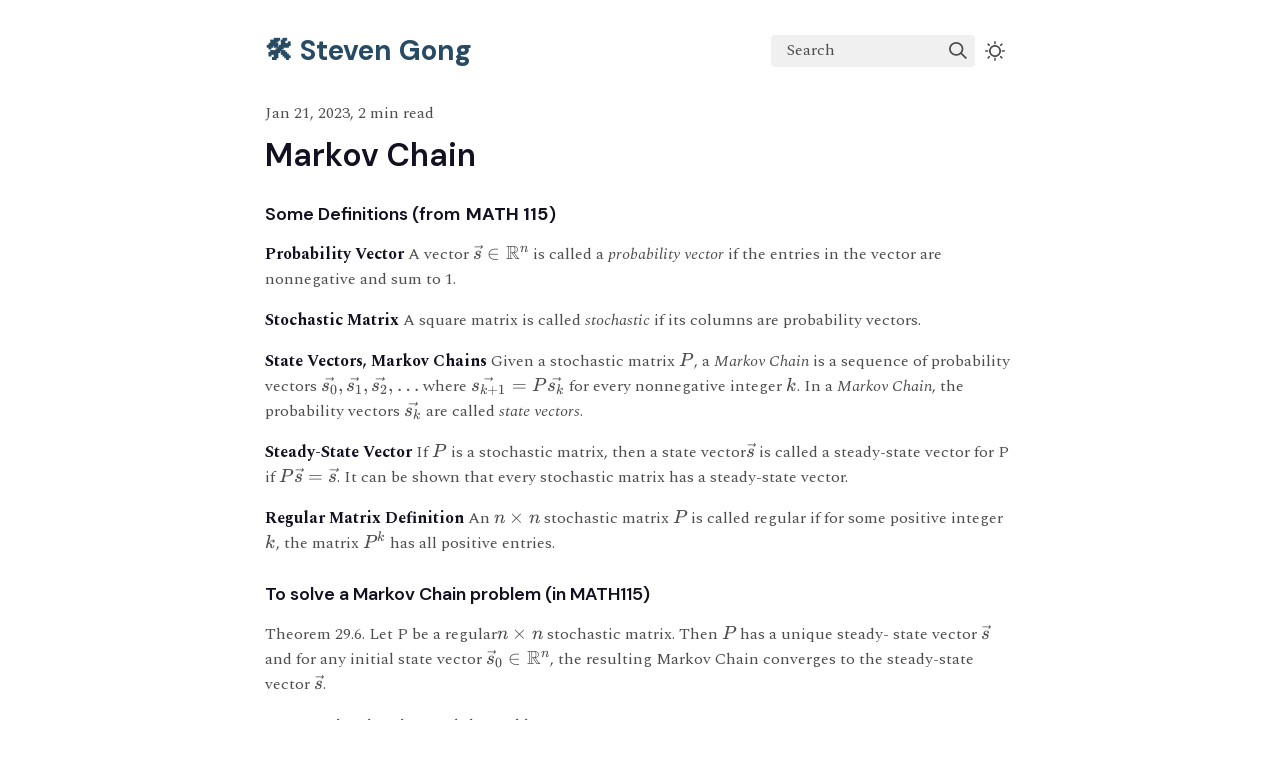

--- FILE ---
content_type: text/html; charset=utf-8
request_url: https://stevengong.co/notes/Markov-Chain
body_size: 6295
content:
<!DOCTYPE html>
<html><head><title>Markov Chain</title><meta charset="utf-8"/><meta name="viewport" content="width=device-width, initial-scale=1.0"/><meta property="og:title" content="Markov Chain"/><meta property="og:description" content="Markov Chain Some Definitions (from MATH 115) Probability Vector A vector s∈Rn is called a probability vector if the entries in the vector are nonnegative and sum to 1."/><meta property="og:image" content="https://stevengong.co/static/og-image.png"/><meta property="og:width" content="1200"/><meta property="og:height" content="675"/><link rel="icon" href="../static/favicon.ico"/><meta name="description" content="Markov Chain Some Definitions (from MATH 115) Probability Vector A vector s∈Rn is called a probability vector if the entries in the vector are nonnegative and sum to 1."/><meta name="generator" content="Quartz"/><link rel="preconnect" href="https://fonts.googleapis.com"/><link rel="preconnect" href="https://fonts.gstatic.com"/><link href="../index.css" rel="stylesheet" type="text/css" spa-preserve/><link href="https://cdn.jsdelivr.net/npm/katex@0.16.9/dist/katex.min.css" rel="stylesheet" type="text/css" spa-preserve/><link href="https://fonts.googleapis.com/css2?family=IBM Plex Mono&amp;family=DM Sans:wght@400;500;600;700&amp;family=Spectral:ital,wght@0,400;0,500;0,600;0,700;0,800;1,400;1,600&amp;display=swap" rel="stylesheet" type="text/css" spa-preserve/><script src="../prescript.js" type="application/javascript" spa-preserve></script><script type="application/javascript" spa-preserve>const fetchData = fetch("../static/contentIndex.json").then(data => data.json())</script></head><body data-slug="notes/Markov-Chain"><div id="quartz-root" class="page"><div id="quartz-body"><div class="left sidebar"><h1 class="page-title"><a href="..">🛠️ Steven Gong</a></h1><div class="spacer mobile-only"></div><div class="search"><div id="search-icon"><p>Search</p><div></div><svg tabindex="0" aria-labelledby="title desc" role="img" xmlns="http://www.w3.org/2000/svg" viewBox="0 0 19.9 19.7"><title id="title">Search</title><desc id="desc">Search</desc><g class="search-path" fill="none"><path stroke-linecap="square" d="M18.5 18.3l-5.4-5.4"></path><circle cx="8" cy="8" r="7"></circle></g></svg></div><div id="search-container"><div id="search-space"><input autocomplete="off" id="search-bar" name="search" type="text" aria-label="Search for something" placeholder="Search for something"/><div id="search-layout" data-preview="true"></div></div></div></div><div class="darkmode"><input class="toggle" id="darkmode-toggle" type="checkbox" tabindex="-1"/><label id="toggle-label-light" for="darkmode-toggle" tabindex="-1"><svg xmlns="http://www.w3.org/2000/svg" xmlns:xlink="http://www.w3.org/1999/xlink" version="1.1" id="dayIcon" x="0px" y="0px" viewBox="0 0 35 35" style="enable-background:new 0 0 35 35" xml:space="preserve"><title>Light mode</title><path d="M6,17.5C6,16.672,5.328,16,4.5,16h-3C0.672,16,0,16.672,0,17.5    S0.672,19,1.5,19h3C5.328,19,6,18.328,6,17.5z M7.5,26c-0.414,0-0.789,0.168-1.061,0.439l-2,2C4.168,28.711,4,29.086,4,29.5    C4,30.328,4.671,31,5.5,31c0.414,0,0.789-0.168,1.06-0.44l2-2C8.832,28.289,9,27.914,9,27.5C9,26.672,8.329,26,7.5,26z M17.5,6    C18.329,6,19,5.328,19,4.5v-3C19,0.672,18.329,0,17.5,0S16,0.672,16,1.5v3C16,5.328,16.671,6,17.5,6z M27.5,9    c0.414,0,0.789-0.168,1.06-0.439l2-2C30.832,6.289,31,5.914,31,5.5C31,4.672,30.329,4,29.5,4c-0.414,0-0.789,0.168-1.061,0.44    l-2,2C26.168,6.711,26,7.086,26,7.5C26,8.328,26.671,9,27.5,9z M6.439,8.561C6.711,8.832,7.086,9,7.5,9C8.328,9,9,8.328,9,7.5    c0-0.414-0.168-0.789-0.439-1.061l-2-2C6.289,4.168,5.914,4,5.5,4C4.672,4,4,4.672,4,5.5c0,0.414,0.168,0.789,0.439,1.06    L6.439,8.561z M33.5,16h-3c-0.828,0-1.5,0.672-1.5,1.5s0.672,1.5,1.5,1.5h3c0.828,0,1.5-0.672,1.5-1.5S34.328,16,33.5,16z     M28.561,26.439C28.289,26.168,27.914,26,27.5,26c-0.828,0-1.5,0.672-1.5,1.5c0,0.414,0.168,0.789,0.439,1.06l2,2    C28.711,30.832,29.086,31,29.5,31c0.828,0,1.5-0.672,1.5-1.5c0-0.414-0.168-0.789-0.439-1.061L28.561,26.439z M17.5,29    c-0.829,0-1.5,0.672-1.5,1.5v3c0,0.828,0.671,1.5,1.5,1.5s1.5-0.672,1.5-1.5v-3C19,29.672,18.329,29,17.5,29z M17.5,7    C11.71,7,7,11.71,7,17.5S11.71,28,17.5,28S28,23.29,28,17.5S23.29,7,17.5,7z M17.5,25c-4.136,0-7.5-3.364-7.5-7.5    c0-4.136,3.364-7.5,7.5-7.5c4.136,0,7.5,3.364,7.5,7.5C25,21.636,21.636,25,17.5,25z"></path></svg></label><label id="toggle-label-dark" for="darkmode-toggle" tabindex="-1"><svg xmlns="http://www.w3.org/2000/svg" xmlns:xlink="http://www.w3.org/1999/xlink" version="1.1" id="nightIcon" x="0px" y="0px" viewBox="0 0 100 100" style="enable-background:new 0 0 100 100" xml:space="preserve"><title>Dark mode</title><path d="M96.76,66.458c-0.853-0.852-2.15-1.064-3.23-0.534c-6.063,2.991-12.858,4.571-19.655,4.571  C62.022,70.495,50.88,65.88,42.5,57.5C29.043,44.043,25.658,23.536,34.076,6.47c0.532-1.08,0.318-2.379-0.534-3.23  c-0.851-0.852-2.15-1.064-3.23-0.534c-4.918,2.427-9.375,5.619-13.246,9.491c-9.447,9.447-14.65,22.008-14.65,35.369  c0,13.36,5.203,25.921,14.65,35.368s22.008,14.65,35.368,14.65c13.361,0,25.921-5.203,35.369-14.65  c3.872-3.871,7.064-8.328,9.491-13.246C97.826,68.608,97.611,67.309,96.76,66.458z"></path></svg></label></div><div class="toc desktop-only"><button type="button" id="toc" class><h3>Table of Contents</h3><svg xmlns="http://www.w3.org/2000/svg" width="24" height="24" viewBox="0 0 24 24" fill="none" stroke="currentColor" stroke-width="2" stroke-linecap="round" stroke-linejoin="round" class="fold"><polyline points="6 9 12 15 18 9"></polyline></svg></button><div id="toc-content"><ul class="overflow"><li class="depth-0"><a href="#markov-chain" data-for="markov-chain">Markov Chain</a></li><li class="depth-2"><a href="#some-definitions-from-math-115" data-for="some-definitions-from-math-115">Some Definitions (from MATH 115)</a></li><li class="depth-2"><a href="#to-solve-a-markov-chain-problem-in-math115" data-for="to-solve-a-markov-chain-problem-in-math115">To solve a Markov Chain problem (in MATH115)</a></li></ul></div></div></div><div class="center"><div class="page-header"><div class="popover-hint"><p class="content-meta">Jan 21, 2023, 2 min read</p></div></div><article class="popover-hint"><h1 id="markov-chain">Markov Chain<a aria-hidden="true" tabindex="-1" data-no-popover="true" href="#markov-chain" class="internal"><svg width="18" height="18" viewBox="0 0 24 24" fill="none" stroke="currentColor" stroke-width="2" stroke-linecap="round" stroke-linejoin="round"><path d="M10 13a5 5 0 0 0 7.54.54l3-3a5 5 0 0 0-7.07-7.07l-1.72 1.71"></path><path d="M14 11a5 5 0 0 0-7.54-.54l-3 3a5 5 0 0 0 7.07 7.07l1.71-1.71"></path></svg></a></h1>
<h3 id="some-definitions-from-math-115">Some Definitions (from <a href="../notes/Linear-Algebra" class="internal alias" data-slug="notes/Linear-Algebra">MATH 115</a>)<a aria-hidden="true" tabindex="-1" data-no-popover="true" href="#some-definitions-from-math-115" class="internal"><svg width="18" height="18" viewBox="0 0 24 24" fill="none" stroke="currentColor" stroke-width="2" stroke-linecap="round" stroke-linejoin="round"><path d="M10 13a5 5 0 0 0 7.54.54l3-3a5 5 0 0 0-7.07-7.07l-1.72 1.71"></path><path d="M14 11a5 5 0 0 0-7.54-.54l-3 3a5 5 0 0 0 7.07 7.07l1.71-1.71"></path></svg></a></h3>
<p><strong>Probability Vector</strong>
A vector <span class="katex"><span class="katex-html" aria-hidden="true"><span class="base"><span class="strut" style="height:0.7531em;vertical-align:-0.0391em;"></span><span class="mord accent"><span class="vlist-t"><span class="vlist-r"><span class="vlist" style="height:0.714em;"><span style="top:-3em;"><span class="pstrut" style="height:3em;"></span><span class="mord mathnormal">s</span></span><span style="top:-3em;"><span class="pstrut" style="height:3em;"></span><span class="accent-body" style="left:-0.1799em;"><span class="overlay" style="height:0.714em;width:0.471em;"><svg xmlns="http://www.w3.org/2000/svg" width="0.471em" height="0.714em" style="width:0.471em;" viewBox="0 0 471 714" preserveAspectRatio="xMinYMin"><path d="M377 20c0-5.333 1.833-10 5.5-14S391 0 397 0c4.667 0 8.667 1.667 12 5
3.333 2.667 6.667 9 10 19 6.667 24.667 20.333 43.667 41 57 7.333 4.667 11
10.667 11 18 0 6-1 10-3 12s-6.667 5-14 9c-28.667 14.667-53.667 35.667-75 63
-1.333 1.333-3.167 3.5-5.5 6.5s-4 4.833-5 5.5c-1 .667-2.5 1.333-4.5 2s-4.333 1
-7 1c-4.667 0-9.167-1.833-13.5-5.5S337 184 337 178c0-12.667 15.667-32.333 47-59
H213l-171-1c-8.667-6-13-12.333-13-19 0-4.667 4.333-11.333 13-20h359
c-16-25.333-24-45-24-59z"></path></svg></span></span></span></span></span></span></span><span class="mspace" style="margin-right:0.2778em;"></span><span class="mrel">∈</span><span class="mspace" style="margin-right:0.2778em;"></span></span><span class="base"><span class="strut" style="height:0.6889em;"></span><span class="mord"><span class="mord mathbb">R</span><span class="msupsub"><span class="vlist-t"><span class="vlist-r"><span class="vlist" style="height:0.6644em;"><span style="top:-3.063em;margin-right:0.05em;"><span class="pstrut" style="height:2.7em;"></span><span class="sizing reset-size6 size3 mtight"><span class="mord mathnormal mtight">n</span></span></span></span></span></span></span></span></span></span></span> is called a <em>probability vector</em> if the entries in the vector are nonnegative and sum to 1.</p>
<p><strong>Stochastic Matrix</strong>
A square matrix is called <em>stochastic</em> if its columns are probability vectors.</p>
<p><strong>State Vectors, Markov Chains</strong>
Given a stochastic matrix <span class="katex"><span class="katex-html" aria-hidden="true"><span class="base"><span class="strut" style="height:0.6833em;"></span><span class="mord mathnormal" style="margin-right:0.13889em;">P</span></span></span></span>, a <em>Markov Chain</em> is a sequence of probability vectors <span class="katex"><span class="katex-html" aria-hidden="true"><span class="base"><span class="strut" style="height:0.9084em;vertical-align:-0.1944em;"></span><span class="mord accent"><span class="vlist-t vlist-t2"><span class="vlist-r"><span class="vlist" style="height:0.714em;"><span style="top:-3em;"><span class="pstrut" style="height:3em;"></span><span class="mord"><span class="mord mathnormal">s</span><span class="msupsub"><span class="vlist-t vlist-t2"><span class="vlist-r"><span class="vlist" style="height:0.3011em;"><span style="top:-2.55em;margin-left:0em;margin-right:0.05em;"><span class="pstrut" style="height:2.7em;"></span><span class="sizing reset-size6 size3 mtight"><span class="mord mtight">0</span></span></span></span><span class="vlist-s">​</span></span><span class="vlist-r"><span class="vlist" style="height:0.15em;"><span></span></span></span></span></span></span></span><span style="top:-3em;"><span class="pstrut" style="height:3em;"></span><span class="accent-body" style="left:-0.2355em;"><span class="overlay" style="height:0.714em;width:0.471em;"><svg xmlns="http://www.w3.org/2000/svg" width="0.471em" height="0.714em" style="width:0.471em;" viewBox="0 0 471 714" preserveAspectRatio="xMinYMin"><path d="M377 20c0-5.333 1.833-10 5.5-14S391 0 397 0c4.667 0 8.667 1.667 12 5
3.333 2.667 6.667 9 10 19 6.667 24.667 20.333 43.667 41 57 7.333 4.667 11
10.667 11 18 0 6-1 10-3 12s-6.667 5-14 9c-28.667 14.667-53.667 35.667-75 63
-1.333 1.333-3.167 3.5-5.5 6.5s-4 4.833-5 5.5c-1 .667-2.5 1.333-4.5 2s-4.333 1
-7 1c-4.667 0-9.167-1.833-13.5-5.5S337 184 337 178c0-12.667 15.667-32.333 47-59
H213l-171-1c-8.667-6-13-12.333-13-19 0-4.667 4.333-11.333 13-20h359
c-16-25.333-24-45-24-59z"></path></svg></span></span></span></span><span class="vlist-s">​</span></span><span class="vlist-r"><span class="vlist" style="height:0.15em;"><span></span></span></span></span></span><span class="mpunct">,</span><span class="mspace" style="margin-right:0.1667em;"></span><span class="mord accent"><span class="vlist-t vlist-t2"><span class="vlist-r"><span class="vlist" style="height:0.714em;"><span style="top:-3em;"><span class="pstrut" style="height:3em;"></span><span class="mord"><span class="mord mathnormal">s</span><span class="msupsub"><span class="vlist-t vlist-t2"><span class="vlist-r"><span class="vlist" style="height:0.3011em;"><span style="top:-2.55em;margin-left:0em;margin-right:0.05em;"><span class="pstrut" style="height:2.7em;"></span><span class="sizing reset-size6 size3 mtight"><span class="mord mtight">1</span></span></span></span><span class="vlist-s">​</span></span><span class="vlist-r"><span class="vlist" style="height:0.15em;"><span></span></span></span></span></span></span></span><span style="top:-3em;"><span class="pstrut" style="height:3em;"></span><span class="accent-body" style="left:-0.2355em;"><span class="overlay" style="height:0.714em;width:0.471em;"><svg xmlns="http://www.w3.org/2000/svg" width="0.471em" height="0.714em" style="width:0.471em;" viewBox="0 0 471 714" preserveAspectRatio="xMinYMin"><path d="M377 20c0-5.333 1.833-10 5.5-14S391 0 397 0c4.667 0 8.667 1.667 12 5
3.333 2.667 6.667 9 10 19 6.667 24.667 20.333 43.667 41 57 7.333 4.667 11
10.667 11 18 0 6-1 10-3 12s-6.667 5-14 9c-28.667 14.667-53.667 35.667-75 63
-1.333 1.333-3.167 3.5-5.5 6.5s-4 4.833-5 5.5c-1 .667-2.5 1.333-4.5 2s-4.333 1
-7 1c-4.667 0-9.167-1.833-13.5-5.5S337 184 337 178c0-12.667 15.667-32.333 47-59
H213l-171-1c-8.667-6-13-12.333-13-19 0-4.667 4.333-11.333 13-20h359
c-16-25.333-24-45-24-59z"></path></svg></span></span></span></span><span class="vlist-s">​</span></span><span class="vlist-r"><span class="vlist" style="height:0.15em;"><span></span></span></span></span></span><span class="mpunct">,</span><span class="mspace" style="margin-right:0.1667em;"></span><span class="mord accent"><span class="vlist-t vlist-t2"><span class="vlist-r"><span class="vlist" style="height:0.714em;"><span style="top:-3em;"><span class="pstrut" style="height:3em;"></span><span class="mord"><span class="mord mathnormal">s</span><span class="msupsub"><span class="vlist-t vlist-t2"><span class="vlist-r"><span class="vlist" style="height:0.3011em;"><span style="top:-2.55em;margin-left:0em;margin-right:0.05em;"><span class="pstrut" style="height:2.7em;"></span><span class="sizing reset-size6 size3 mtight"><span class="mord mtight">2</span></span></span></span><span class="vlist-s">​</span></span><span class="vlist-r"><span class="vlist" style="height:0.15em;"><span></span></span></span></span></span></span></span><span style="top:-3em;"><span class="pstrut" style="height:3em;"></span><span class="accent-body" style="left:-0.2355em;"><span class="overlay" style="height:0.714em;width:0.471em;"><svg xmlns="http://www.w3.org/2000/svg" width="0.471em" height="0.714em" style="width:0.471em;" viewBox="0 0 471 714" preserveAspectRatio="xMinYMin"><path d="M377 20c0-5.333 1.833-10 5.5-14S391 0 397 0c4.667 0 8.667 1.667 12 5
3.333 2.667 6.667 9 10 19 6.667 24.667 20.333 43.667 41 57 7.333 4.667 11
10.667 11 18 0 6-1 10-3 12s-6.667 5-14 9c-28.667 14.667-53.667 35.667-75 63
-1.333 1.333-3.167 3.5-5.5 6.5s-4 4.833-5 5.5c-1 .667-2.5 1.333-4.5 2s-4.333 1
-7 1c-4.667 0-9.167-1.833-13.5-5.5S337 184 337 178c0-12.667 15.667-32.333 47-59
H213l-171-1c-8.667-6-13-12.333-13-19 0-4.667 4.333-11.333 13-20h359
c-16-25.333-24-45-24-59z"></path></svg></span></span></span></span><span class="vlist-s">​</span></span><span class="vlist-r"><span class="vlist" style="height:0.15em;"><span></span></span></span></span></span><span class="mpunct">,</span><span class="mspace" style="margin-right:0.1667em;"></span><span class="minner">…</span></span></span></span> where
<span class="katex"><span class="katex-html" aria-hidden="true"><span class="base"><span class="strut" style="height:0.9223em;vertical-align:-0.2083em;"></span><span class="mord accent"><span class="vlist-t vlist-t2"><span class="vlist-r"><span class="vlist" style="height:0.714em;"><span style="top:-3em;"><span class="pstrut" style="height:3em;"></span><span class="mord"><span class="mord mathnormal">s</span><span class="msupsub"><span class="vlist-t vlist-t2"><span class="vlist-r"><span class="vlist" style="height:0.3361em;"><span style="top:-2.55em;margin-left:0em;margin-right:0.05em;"><span class="pstrut" style="height:2.7em;"></span><span class="sizing reset-size6 size3 mtight"><span class="mord mtight"><span class="mord mathnormal mtight" style="margin-right:0.03148em;">k</span><span class="mbin mtight">+</span><span class="mord mtight">1</span></span></span></span></span><span class="vlist-s">​</span></span><span class="vlist-r"><span class="vlist" style="height:0.2083em;"><span></span></span></span></span></span></span></span><span style="top:-3em;"><span class="pstrut" style="height:3em;"></span><span class="accent-body" style="left:-0.2355em;"><span class="overlay" style="height:0.714em;width:0.471em;"><svg xmlns="http://www.w3.org/2000/svg" width="0.471em" height="0.714em" style="width:0.471em;" viewBox="0 0 471 714" preserveAspectRatio="xMinYMin"><path d="M377 20c0-5.333 1.833-10 5.5-14S391 0 397 0c4.667 0 8.667 1.667 12 5
3.333 2.667 6.667 9 10 19 6.667 24.667 20.333 43.667 41 57 7.333 4.667 11
10.667 11 18 0 6-1 10-3 12s-6.667 5-14 9c-28.667 14.667-53.667 35.667-75 63
-1.333 1.333-3.167 3.5-5.5 6.5s-4 4.833-5 5.5c-1 .667-2.5 1.333-4.5 2s-4.333 1
-7 1c-4.667 0-9.167-1.833-13.5-5.5S337 184 337 178c0-12.667 15.667-32.333 47-59
H213l-171-1c-8.667-6-13-12.333-13-19 0-4.667 4.333-11.333 13-20h359
c-16-25.333-24-45-24-59z"></path></svg></span></span></span></span><span class="vlist-s">​</span></span><span class="vlist-r"><span class="vlist" style="height:0.2083em;"><span></span></span></span></span></span><span class="mspace" style="margin-right:0.2778em;"></span><span class="mrel">=</span><span class="mspace" style="margin-right:0.2778em;"></span></span><span class="base"><span class="strut" style="height:0.864em;vertical-align:-0.15em;"></span><span class="mord mathnormal" style="margin-right:0.13889em;">P</span><span class="mord accent"><span class="vlist-t vlist-t2"><span class="vlist-r"><span class="vlist" style="height:0.714em;"><span style="top:-3em;"><span class="pstrut" style="height:3em;"></span><span class="mord"><span class="mord mathnormal">s</span><span class="msupsub"><span class="vlist-t vlist-t2"><span class="vlist-r"><span class="vlist" style="height:0.3361em;"><span style="top:-2.55em;margin-left:0em;margin-right:0.05em;"><span class="pstrut" style="height:2.7em;"></span><span class="sizing reset-size6 size3 mtight"><span class="mord mathnormal mtight" style="margin-right:0.03148em;">k</span></span></span></span><span class="vlist-s">​</span></span><span class="vlist-r"><span class="vlist" style="height:0.15em;"><span></span></span></span></span></span></span></span><span style="top:-3em;"><span class="pstrut" style="height:3em;"></span><span class="accent-body" style="left:-0.2355em;"><span class="overlay" style="height:0.714em;width:0.471em;"><svg xmlns="http://www.w3.org/2000/svg" width="0.471em" height="0.714em" style="width:0.471em;" viewBox="0 0 471 714" preserveAspectRatio="xMinYMin"><path d="M377 20c0-5.333 1.833-10 5.5-14S391 0 397 0c4.667 0 8.667 1.667 12 5
3.333 2.667 6.667 9 10 19 6.667 24.667 20.333 43.667 41 57 7.333 4.667 11
10.667 11 18 0 6-1 10-3 12s-6.667 5-14 9c-28.667 14.667-53.667 35.667-75 63
-1.333 1.333-3.167 3.5-5.5 6.5s-4 4.833-5 5.5c-1 .667-2.5 1.333-4.5 2s-4.333 1
-7 1c-4.667 0-9.167-1.833-13.5-5.5S337 184 337 178c0-12.667 15.667-32.333 47-59
H213l-171-1c-8.667-6-13-12.333-13-19 0-4.667 4.333-11.333 13-20h359
c-16-25.333-24-45-24-59z"></path></svg></span></span></span></span><span class="vlist-s">​</span></span><span class="vlist-r"><span class="vlist" style="height:0.15em;"><span></span></span></span></span></span></span></span></span>
for every nonnegative integer <span class="katex"><span class="katex-html" aria-hidden="true"><span class="base"><span class="strut" style="height:0.6944em;"></span><span class="mord mathnormal" style="margin-right:0.03148em;">k</span></span></span></span>. In a <em>Markov Chain</em>, the probability vectors <span class="katex"><span class="katex-html" aria-hidden="true"><span class="base"><span class="strut" style="height:0.864em;vertical-align:-0.15em;"></span><span class="mord accent"><span class="vlist-t vlist-t2"><span class="vlist-r"><span class="vlist" style="height:0.714em;"><span style="top:-3em;"><span class="pstrut" style="height:3em;"></span><span class="mord"><span class="mord mathnormal">s</span><span class="msupsub"><span class="vlist-t vlist-t2"><span class="vlist-r"><span class="vlist" style="height:0.3361em;"><span style="top:-2.55em;margin-left:0em;margin-right:0.05em;"><span class="pstrut" style="height:2.7em;"></span><span class="sizing reset-size6 size3 mtight"><span class="mord mathnormal mtight" style="margin-right:0.03148em;">k</span></span></span></span><span class="vlist-s">​</span></span><span class="vlist-r"><span class="vlist" style="height:0.15em;"><span></span></span></span></span></span></span></span><span style="top:-3em;"><span class="pstrut" style="height:3em;"></span><span class="accent-body" style="left:-0.2355em;"><span class="overlay" style="height:0.714em;width:0.471em;"><svg xmlns="http://www.w3.org/2000/svg" width="0.471em" height="0.714em" style="width:0.471em;" viewBox="0 0 471 714" preserveAspectRatio="xMinYMin"><path d="M377 20c0-5.333 1.833-10 5.5-14S391 0 397 0c4.667 0 8.667 1.667 12 5
3.333 2.667 6.667 9 10 19 6.667 24.667 20.333 43.667 41 57 7.333 4.667 11
10.667 11 18 0 6-1 10-3 12s-6.667 5-14 9c-28.667 14.667-53.667 35.667-75 63
-1.333 1.333-3.167 3.5-5.5 6.5s-4 4.833-5 5.5c-1 .667-2.5 1.333-4.5 2s-4.333 1
-7 1c-4.667 0-9.167-1.833-13.5-5.5S337 184 337 178c0-12.667 15.667-32.333 47-59
H213l-171-1c-8.667-6-13-12.333-13-19 0-4.667 4.333-11.333 13-20h359
c-16-25.333-24-45-24-59z"></path></svg></span></span></span></span><span class="vlist-s">​</span></span><span class="vlist-r"><span class="vlist" style="height:0.15em;"><span></span></span></span></span></span></span></span></span> are called <em>state vectors</em>.</p>
<p><strong>Steady-State Vector</strong>
If <span class="katex"><span class="katex-html" aria-hidden="true"><span class="base"><span class="strut" style="height:0.6833em;"></span><span class="mord mathnormal" style="margin-right:0.13889em;">P</span></span></span></span> is a stochastic matrix, then a state vector<span class="katex"><span class="katex-html" aria-hidden="true"><span class="base"><span class="strut" style="height:0.714em;"></span><span class="mord accent"><span class="vlist-t"><span class="vlist-r"><span class="vlist" style="height:0.714em;"><span style="top:-3em;"><span class="pstrut" style="height:3em;"></span><span class="mord mathnormal">s</span></span><span style="top:-3em;"><span class="pstrut" style="height:3em;"></span><span class="accent-body" style="left:-0.1799em;"><span class="overlay" style="height:0.714em;width:0.471em;"><svg xmlns="http://www.w3.org/2000/svg" width="0.471em" height="0.714em" style="width:0.471em;" viewBox="0 0 471 714" preserveAspectRatio="xMinYMin"><path d="M377 20c0-5.333 1.833-10 5.5-14S391 0 397 0c4.667 0 8.667 1.667 12 5
3.333 2.667 6.667 9 10 19 6.667 24.667 20.333 43.667 41 57 7.333 4.667 11
10.667 11 18 0 6-1 10-3 12s-6.667 5-14 9c-28.667 14.667-53.667 35.667-75 63
-1.333 1.333-3.167 3.5-5.5 6.5s-4 4.833-5 5.5c-1 .667-2.5 1.333-4.5 2s-4.333 1
-7 1c-4.667 0-9.167-1.833-13.5-5.5S337 184 337 178c0-12.667 15.667-32.333 47-59
H213l-171-1c-8.667-6-13-12.333-13-19 0-4.667 4.333-11.333 13-20h359
c-16-25.333-24-45-24-59z"></path></svg></span></span></span></span></span></span></span></span></span></span> is called a steady-state vector for P if <span class="katex"><span class="katex-html" aria-hidden="true"><span class="base"><span class="strut" style="height:0.714em;"></span><span class="mord mathnormal" style="margin-right:0.13889em;">P</span><span class="mord accent"><span class="vlist-t"><span class="vlist-r"><span class="vlist" style="height:0.714em;"><span style="top:-3em;"><span class="pstrut" style="height:3em;"></span><span class="mord mathnormal">s</span></span><span style="top:-3em;"><span class="pstrut" style="height:3em;"></span><span class="accent-body" style="left:-0.1799em;"><span class="overlay" style="height:0.714em;width:0.471em;"><svg xmlns="http://www.w3.org/2000/svg" width="0.471em" height="0.714em" style="width:0.471em;" viewBox="0 0 471 714" preserveAspectRatio="xMinYMin"><path d="M377 20c0-5.333 1.833-10 5.5-14S391 0 397 0c4.667 0 8.667 1.667 12 5
3.333 2.667 6.667 9 10 19 6.667 24.667 20.333 43.667 41 57 7.333 4.667 11
10.667 11 18 0 6-1 10-3 12s-6.667 5-14 9c-28.667 14.667-53.667 35.667-75 63
-1.333 1.333-3.167 3.5-5.5 6.5s-4 4.833-5 5.5c-1 .667-2.5 1.333-4.5 2s-4.333 1
-7 1c-4.667 0-9.167-1.833-13.5-5.5S337 184 337 178c0-12.667 15.667-32.333 47-59
H213l-171-1c-8.667-6-13-12.333-13-19 0-4.667 4.333-11.333 13-20h359
c-16-25.333-24-45-24-59z"></path></svg></span></span></span></span></span></span></span><span class="mspace" style="margin-right:0.2778em;"></span><span class="mrel">=</span><span class="mspace" style="margin-right:0.2778em;"></span></span><span class="base"><span class="strut" style="height:0.714em;"></span><span class="mord accent"><span class="vlist-t"><span class="vlist-r"><span class="vlist" style="height:0.714em;"><span style="top:-3em;"><span class="pstrut" style="height:3em;"></span><span class="mord mathnormal">s</span></span><span style="top:-3em;"><span class="pstrut" style="height:3em;"></span><span class="accent-body" style="left:-0.1799em;"><span class="overlay" style="height:0.714em;width:0.471em;"><svg xmlns="http://www.w3.org/2000/svg" width="0.471em" height="0.714em" style="width:0.471em;" viewBox="0 0 471 714" preserveAspectRatio="xMinYMin"><path d="M377 20c0-5.333 1.833-10 5.5-14S391 0 397 0c4.667 0 8.667 1.667 12 5
3.333 2.667 6.667 9 10 19 6.667 24.667 20.333 43.667 41 57 7.333 4.667 11
10.667 11 18 0 6-1 10-3 12s-6.667 5-14 9c-28.667 14.667-53.667 35.667-75 63
-1.333 1.333-3.167 3.5-5.5 6.5s-4 4.833-5 5.5c-1 .667-2.5 1.333-4.5 2s-4.333 1
-7 1c-4.667 0-9.167-1.833-13.5-5.5S337 184 337 178c0-12.667 15.667-32.333 47-59
H213l-171-1c-8.667-6-13-12.333-13-19 0-4.667 4.333-11.333 13-20h359
c-16-25.333-24-45-24-59z"></path></svg></span></span></span></span></span></span></span></span></span></span>. It can be shown that every stochastic matrix has a steady-state vector.</p>
<p><strong>Regular Matrix Definition</strong>
An <span class="katex"><span class="katex-html" aria-hidden="true"><span class="base"><span class="strut" style="height:0.6667em;vertical-align:-0.0833em;"></span><span class="mord mathnormal">n</span><span class="mspace" style="margin-right:0.2222em;"></span><span class="mbin">×</span><span class="mspace" style="margin-right:0.2222em;"></span></span><span class="base"><span class="strut" style="height:0.4306em;"></span><span class="mord mathnormal">n</span></span></span></span> stochastic matrix <span class="katex"><span class="katex-html" aria-hidden="true"><span class="base"><span class="strut" style="height:0.6833em;"></span><span class="mord mathnormal" style="margin-right:0.13889em;">P</span></span></span></span> is called regular if for some positive integer <span class="katex"><span class="katex-html" aria-hidden="true"><span class="base"><span class="strut" style="height:0.6944em;"></span><span class="mord mathnormal" style="margin-right:0.03148em;">k</span></span></span></span>, the matrix <span class="katex"><span class="katex-html" aria-hidden="true"><span class="base"><span class="strut" style="height:0.8491em;"></span><span class="mord"><span class="mord mathnormal" style="margin-right:0.13889em;">P</span><span class="msupsub"><span class="vlist-t"><span class="vlist-r"><span class="vlist" style="height:0.8491em;"><span style="top:-3.063em;margin-right:0.05em;"><span class="pstrut" style="height:2.7em;"></span><span class="sizing reset-size6 size3 mtight"><span class="mord mathnormal mtight" style="margin-right:0.03148em;">k</span></span></span></span></span></span></span></span></span></span></span> has all positive entries.</p>
<h3 id="to-solve-a-markov-chain-problem-in-math115">To solve a Markov Chain problem (in MATH115)<a aria-hidden="true" tabindex="-1" data-no-popover="true" href="#to-solve-a-markov-chain-problem-in-math115" class="internal"><svg width="18" height="18" viewBox="0 0 24 24" fill="none" stroke="currentColor" stroke-width="2" stroke-linecap="round" stroke-linejoin="round"><path d="M10 13a5 5 0 0 0 7.54.54l3-3a5 5 0 0 0-7.07-7.07l-1.72 1.71"></path><path d="M14 11a5 5 0 0 0-7.54-.54l-3 3a5 5 0 0 0 7.07 7.07l1.71-1.71"></path></svg></a></h3>
<p>Theorem 29.6. Let P be a regular<span class="katex"><span class="katex-html" aria-hidden="true"><span class="base"><span class="strut" style="height:0.6667em;vertical-align:-0.0833em;"></span><span class="mord mathnormal">n</span><span class="mspace" style="margin-right:0.2222em;"></span><span class="mbin">×</span><span class="mspace" style="margin-right:0.2222em;"></span></span><span class="base"><span class="strut" style="height:0.4306em;"></span><span class="mord mathnormal">n</span></span></span></span> stochastic matrix. Then <span class="katex"><span class="katex-html" aria-hidden="true"><span class="base"><span class="strut" style="height:0.6833em;"></span><span class="mord mathnormal" style="margin-right:0.13889em;">P</span></span></span></span> has a unique steady- state vector <span class="katex"><span class="katex-html" aria-hidden="true"><span class="base"><span class="strut" style="height:0.714em;"></span><span class="mord accent"><span class="vlist-t"><span class="vlist-r"><span class="vlist" style="height:0.714em;"><span style="top:-3em;"><span class="pstrut" style="height:3em;"></span><span class="mord mathnormal">s</span></span><span style="top:-3em;"><span class="pstrut" style="height:3em;"></span><span class="accent-body" style="left:-0.1799em;"><span class="overlay" style="height:0.714em;width:0.471em;"><svg xmlns="http://www.w3.org/2000/svg" width="0.471em" height="0.714em" style="width:0.471em;" viewBox="0 0 471 714" preserveAspectRatio="xMinYMin"><path d="M377 20c0-5.333 1.833-10 5.5-14S391 0 397 0c4.667 0 8.667 1.667 12 5
3.333 2.667 6.667 9 10 19 6.667 24.667 20.333 43.667 41 57 7.333 4.667 11
10.667 11 18 0 6-1 10-3 12s-6.667 5-14 9c-28.667 14.667-53.667 35.667-75 63
-1.333 1.333-3.167 3.5-5.5 6.5s-4 4.833-5 5.5c-1 .667-2.5 1.333-4.5 2s-4.333 1
-7 1c-4.667 0-9.167-1.833-13.5-5.5S337 184 337 178c0-12.667 15.667-32.333 47-59
H213l-171-1c-8.667-6-13-12.333-13-19 0-4.667 4.333-11.333 13-20h359
c-16-25.333-24-45-24-59z"></path></svg></span></span></span></span></span></span></span></span></span></span> and for any initial state vector <span class="katex"><span class="katex-html" aria-hidden="true"><span class="base"><span class="strut" style="height:0.864em;vertical-align:-0.15em;"></span><span class="mord"><span class="mord accent"><span class="vlist-t"><span class="vlist-r"><span class="vlist" style="height:0.714em;"><span style="top:-3em;"><span class="pstrut" style="height:3em;"></span><span class="mord mathnormal">s</span></span><span style="top:-3em;"><span class="pstrut" style="height:3em;"></span><span class="accent-body" style="left:-0.1799em;"><span class="overlay" style="height:0.714em;width:0.471em;"><svg xmlns="http://www.w3.org/2000/svg" width="0.471em" height="0.714em" style="width:0.471em;" viewBox="0 0 471 714" preserveAspectRatio="xMinYMin"><path d="M377 20c0-5.333 1.833-10 5.5-14S391 0 397 0c4.667 0 8.667 1.667 12 5
3.333 2.667 6.667 9 10 19 6.667 24.667 20.333 43.667 41 57 7.333 4.667 11
10.667 11 18 0 6-1 10-3 12s-6.667 5-14 9c-28.667 14.667-53.667 35.667-75 63
-1.333 1.333-3.167 3.5-5.5 6.5s-4 4.833-5 5.5c-1 .667-2.5 1.333-4.5 2s-4.333 1
-7 1c-4.667 0-9.167-1.833-13.5-5.5S337 184 337 178c0-12.667 15.667-32.333 47-59
H213l-171-1c-8.667-6-13-12.333-13-19 0-4.667 4.333-11.333 13-20h359
c-16-25.333-24-45-24-59z"></path></svg></span></span></span></span></span></span></span><span class="msupsub"><span class="vlist-t vlist-t2"><span class="vlist-r"><span class="vlist" style="height:0.3011em;"><span style="top:-2.55em;margin-left:0em;margin-right:0.05em;"><span class="pstrut" style="height:2.7em;"></span><span class="sizing reset-size6 size3 mtight"><span class="mord mtight">0</span></span></span></span><span class="vlist-s">​</span></span><span class="vlist-r"><span class="vlist" style="height:0.15em;"><span></span></span></span></span></span></span><span class="mspace" style="margin-right:0.2778em;"></span><span class="mrel">∈</span><span class="mspace" style="margin-right:0.2778em;"></span></span><span class="base"><span class="strut" style="height:0.6889em;"></span><span class="mord"><span class="mord mathbb">R</span><span class="msupsub"><span class="vlist-t"><span class="vlist-r"><span class="vlist" style="height:0.6644em;"><span style="top:-3.063em;margin-right:0.05em;"><span class="pstrut" style="height:2.7em;"></span><span class="sizing reset-size6 size3 mtight"><span class="mord mathnormal mtight">n</span></span></span></span></span></span></span></span></span></span></span>, the resulting Markov Chain converges to the steady-state vector <span class="katex"><span class="katex-html" aria-hidden="true"><span class="base"><span class="strut" style="height:0.714em;"></span><span class="mord accent"><span class="vlist-t"><span class="vlist-r"><span class="vlist" style="height:0.714em;"><span style="top:-3em;"><span class="pstrut" style="height:3em;"></span><span class="mord mathnormal">s</span></span><span style="top:-3em;"><span class="pstrut" style="height:3em;"></span><span class="accent-body" style="left:-0.1799em;"><span class="overlay" style="height:0.714em;width:0.471em;"><svg xmlns="http://www.w3.org/2000/svg" width="0.471em" height="0.714em" style="width:0.471em;" viewBox="0 0 471 714" preserveAspectRatio="xMinYMin"><path d="M377 20c0-5.333 1.833-10 5.5-14S391 0 397 0c4.667 0 8.667 1.667 12 5
3.333 2.667 6.667 9 10 19 6.667 24.667 20.333 43.667 41 57 7.333 4.667 11
10.667 11 18 0 6-1 10-3 12s-6.667 5-14 9c-28.667 14.667-53.667 35.667-75 63
-1.333 1.333-3.167 3.5-5.5 6.5s-4 4.833-5 5.5c-1 .667-2.5 1.333-4.5 2s-4.333 1
-7 1c-4.667 0-9.167-1.833-13.5-5.5S337 184 337 178c0-12.667 15.667-32.333 47-59
H213l-171-1c-8.667-6-13-12.333-13-19 0-4.667 4.333-11.333 13-20h359
c-16-25.333-24-45-24-59z"></path></svg></span></span></span></span></span></span></span></span></span></span>.</p>
<ol>
<li>Read and understand the problem</li>
<li>Determine the stochastic matrix <span class="katex"><span class="katex-html" aria-hidden="true"><span class="base"><span class="strut" style="height:0.6833em;"></span><span class="mord mathnormal" style="margin-right:0.13889em;">P</span></span></span></span> and verify that <span class="katex"><span class="katex-html" aria-hidden="true"><span class="base"><span class="strut" style="height:0.6833em;"></span><span class="mord mathnormal" style="margin-right:0.13889em;">P</span></span></span></span> is regular</li>
<li>Determine the initial state vector <span class="katex"><span class="katex-html" aria-hidden="true"><span class="base"><span class="strut" style="height:0.864em;vertical-align:-0.15em;"></span><span class="mord accent"><span class="vlist-t vlist-t2"><span class="vlist-r"><span class="vlist" style="height:0.714em;"><span style="top:-3em;"><span class="pstrut" style="height:3em;"></span><span class="mord"><span class="mord mathnormal">s</span><span class="msupsub"><span class="vlist-t vlist-t2"><span class="vlist-r"><span class="vlist" style="height:0.3011em;"><span style="top:-2.55em;margin-left:0em;margin-right:0.05em;"><span class="pstrut" style="height:2.7em;"></span><span class="sizing reset-size6 size3 mtight"><span class="mord mtight">0</span></span></span></span><span class="vlist-s">​</span></span><span class="vlist-r"><span class="vlist" style="height:0.15em;"><span></span></span></span></span></span></span></span><span style="top:-3em;"><span class="pstrut" style="height:3em;"></span><span class="accent-body" style="left:-0.2355em;"><span class="overlay" style="height:0.714em;width:0.471em;"><svg xmlns="http://www.w3.org/2000/svg" width="0.471em" height="0.714em" style="width:0.471em;" viewBox="0 0 471 714" preserveAspectRatio="xMinYMin"><path d="M377 20c0-5.333 1.833-10 5.5-14S391 0 397 0c4.667 0 8.667 1.667 12 5
3.333 2.667 6.667 9 10 19 6.667 24.667 20.333 43.667 41 57 7.333 4.667 11
10.667 11 18 0 6-1 10-3 12s-6.667 5-14 9c-28.667 14.667-53.667 35.667-75 63
-1.333 1.333-3.167 3.5-5.5 6.5s-4 4.833-5 5.5c-1 .667-2.5 1.333-4.5 2s-4.333 1
-7 1c-4.667 0-9.167-1.833-13.5-5.5S337 184 337 178c0-12.667 15.667-32.333 47-59
H213l-171-1c-8.667-6-13-12.333-13-19 0-4.667 4.333-11.333 13-20h359
c-16-25.333-24-45-24-59z"></path></svg></span></span></span></span><span class="vlist-s">​</span></span><span class="vlist-r"><span class="vlist" style="height:0.15em;"><span></span></span></span></span></span></span></span></span> if required</li>
<li>Solve the homogeneous system <span class="katex"><span class="katex-html" aria-hidden="true"><span class="base"><span class="strut" style="height:1em;vertical-align:-0.25em;"></span><span class="mopen">(</span><span class="mord mathnormal" style="margin-right:0.13889em;">P</span><span class="mspace" style="margin-right:0.2222em;"></span><span class="mbin">−</span><span class="mspace" style="margin-right:0.2222em;"></span></span><span class="base"><span class="strut" style="height:1em;vertical-align:-0.25em;"></span><span class="mord mathnormal" style="margin-right:0.07847em;">I</span><span class="mclose">)</span><span class="mord accent"><span class="vlist-t"><span class="vlist-r"><span class="vlist" style="height:0.714em;"><span style="top:-3em;"><span class="pstrut" style="height:3em;"></span><span class="mord mathnormal">s</span></span><span style="top:-3em;"><span class="pstrut" style="height:3em;"></span><span class="accent-body" style="left:-0.1799em;"><span class="overlay" style="height:0.714em;width:0.471em;"><svg xmlns="http://www.w3.org/2000/svg" width="0.471em" height="0.714em" style="width:0.471em;" viewBox="0 0 471 714" preserveAspectRatio="xMinYMin"><path d="M377 20c0-5.333 1.833-10 5.5-14S391 0 397 0c4.667 0 8.667 1.667 12 5
3.333 2.667 6.667 9 10 19 6.667 24.667 20.333 43.667 41 57 7.333 4.667 11
10.667 11 18 0 6-1 10-3 12s-6.667 5-14 9c-28.667 14.667-53.667 35.667-75 63
-1.333 1.333-3.167 3.5-5.5 6.5s-4 4.833-5 5.5c-1 .667-2.5 1.333-4.5 2s-4.333 1
-7 1c-4.667 0-9.167-1.833-13.5-5.5S337 184 337 178c0-12.667 15.667-32.333 47-59
H213l-171-1c-8.667-6-13-12.333-13-19 0-4.667 4.333-11.333 13-20h359
c-16-25.333-24-45-24-59z"></path></svg></span></span></span></span></span></span></span><span class="mspace" style="margin-right:0.2778em;"></span><span class="mrel">=</span><span class="mspace" style="margin-right:0.2778em;"></span></span><span class="base"><span class="strut" style="height:0.9274em;"></span><span class="mord accent"><span class="vlist-t"><span class="vlist-r"><span class="vlist" style="height:0.9274em;"><span style="top:-3em;"><span class="pstrut" style="height:3em;"></span><span class="mord">0</span></span><span style="top:-3.2134em;"><span class="pstrut" style="height:3em;"></span><span class="accent-body" style="left:-0.2355em;"><span class="overlay" style="height:0.714em;width:0.471em;"><svg xmlns="http://www.w3.org/2000/svg" width="0.471em" height="0.714em" style="width:0.471em;" viewBox="0 0 471 714" preserveAspectRatio="xMinYMin"><path d="M377 20c0-5.333 1.833-10 5.5-14S391 0 397 0c4.667 0 8.667 1.667 12 5
3.333 2.667 6.667 9 10 19 6.667 24.667 20.333 43.667 41 57 7.333 4.667 11
10.667 11 18 0 6-1 10-3 12s-6.667 5-14 9c-28.667 14.667-53.667 35.667-75 63
-1.333 1.333-3.167 3.5-5.5 6.5s-4 4.833-5 5.5c-1 .667-2.5 1.333-4.5 2s-4.333 1
-7 1c-4.667 0-9.167-1.833-13.5-5.5S337 184 337 178c0-12.667 15.667-32.333 47-59
H213l-171-1c-8.667-6-13-12.333-13-19 0-4.667 4.333-11.333 13-20h359
c-16-25.333-24-45-24-59z"></path></svg></span></span></span></span></span></span></span></span></span></span></li>
<li>Choose values for any parameters resulting from solving the above system so that <span class="katex"><span class="katex-html" aria-hidden="true"><span class="base"><span class="strut" style="height:0.714em;"></span><span class="mord accent"><span class="vlist-t"><span class="vlist-r"><span class="vlist" style="height:0.714em;"><span style="top:-3em;"><span class="pstrut" style="height:3em;"></span><span class="mord mathnormal">s</span></span><span style="top:-3em;"><span class="pstrut" style="height:3em;"></span><span class="accent-body" style="left:-0.1799em;"><span class="overlay" style="height:0.714em;width:0.471em;"><svg xmlns="http://www.w3.org/2000/svg" width="0.471em" height="0.714em" style="width:0.471em;" viewBox="0 0 471 714" preserveAspectRatio="xMinYMin"><path d="M377 20c0-5.333 1.833-10 5.5-14S391 0 397 0c4.667 0 8.667 1.667 12 5
3.333 2.667 6.667 9 10 19 6.667 24.667 20.333 43.667 41 57 7.333 4.667 11
10.667 11 18 0 6-1 10-3 12s-6.667 5-14 9c-28.667 14.667-53.667 35.667-75 63
-1.333 1.333-3.167 3.5-5.5 6.5s-4 4.833-5 5.5c-1 .667-2.5 1.333-4.5 2s-4.333 1
-7 1c-4.667 0-9.167-1.833-13.5-5.5S337 184 337 178c0-12.667 15.667-32.333 47-59
H213l-171-1c-8.667-6-13-12.333-13-19 0-4.667 4.333-11.333 13-20h359
c-16-25.333-24-45-24-59z"></path></svg></span></span></span></span></span></span></span></span></span></span> is a probability vector</li>
<li>Conclude by Theorem 29.6 that <span class="katex"><span class="katex-html" aria-hidden="true"><span class="base"><span class="strut" style="height:0.714em;"></span><span class="mord accent"><span class="vlist-t"><span class="vlist-r"><span class="vlist" style="height:0.714em;"><span style="top:-3em;"><span class="pstrut" style="height:3em;"></span><span class="mord mathnormal">s</span></span><span style="top:-3em;"><span class="pstrut" style="height:3em;"></span><span class="accent-body" style="left:-0.1799em;"><span class="overlay" style="height:0.714em;width:0.471em;"><svg xmlns="http://www.w3.org/2000/svg" width="0.471em" height="0.714em" style="width:0.471em;" viewBox="0 0 471 714" preserveAspectRatio="xMinYMin"><path d="M377 20c0-5.333 1.833-10 5.5-14S391 0 397 0c4.667 0 8.667 1.667 12 5
3.333 2.667 6.667 9 10 19 6.667 24.667 20.333 43.667 41 57 7.333 4.667 11
10.667 11 18 0 6-1 10-3 12s-6.667 5-14 9c-28.667 14.667-53.667 35.667-75 63
-1.333 1.333-3.167 3.5-5.5 6.5s-4 4.833-5 5.5c-1 .667-2.5 1.333-4.5 2s-4.333 1
-7 1c-4.667 0-9.167-1.833-13.5-5.5S337 184 337 178c0-12.667 15.667-32.333 47-59
H213l-171-1c-8.667-6-13-12.333-13-19 0-4.667 4.333-11.333 13-20h359
c-16-25.333-24-45-24-59z"></path></svg></span></span></span></span></span></span></span></span></span></span> is the steady-state vector</li>
<li>Interpret the entries of <span class="katex"><span class="katex-html" aria-hidden="true"><span class="base"><span class="strut" style="height:0.714em;"></span><span class="mord accent"><span class="vlist-t"><span class="vlist-r"><span class="vlist" style="height:0.714em;"><span style="top:-3em;"><span class="pstrut" style="height:3em;"></span><span class="mord mathnormal">s</span></span><span style="top:-3em;"><span class="pstrut" style="height:3em;"></span><span class="accent-body" style="left:-0.1799em;"><span class="overlay" style="height:0.714em;width:0.471em;"><svg xmlns="http://www.w3.org/2000/svg" width="0.471em" height="0.714em" style="width:0.471em;" viewBox="0 0 471 714" preserveAspectRatio="xMinYMin"><path d="M377 20c0-5.333 1.833-10 5.5-14S391 0 397 0c4.667 0 8.667 1.667 12 5
3.333 2.667 6.667 9 10 19 6.667 24.667 20.333 43.667 41 57 7.333 4.667 11
10.667 11 18 0 6-1 10-3 12s-6.667 5-14 9c-28.667 14.667-53.667 35.667-75 63
-1.333 1.333-3.167 3.5-5.5 6.5s-4 4.833-5 5.5c-1 .667-2.5 1.333-4.5 2s-4.333 1
-7 1c-4.667 0-9.167-1.833-13.5-5.5S337 184 337 178c0-12.667 15.667-32.333 47-59
H213l-171-1c-8.667-6-13-12.333-13-19 0-4.667 4.333-11.333 13-20h359
c-16-25.333-24-45-24-59z"></path></svg></span></span></span></span></span></span></span></span></span></span> in terms of the original problem as needed</li>
</ol></article></div><div class="right sidebar"><div class="graph"><h3>Graph View</h3><div class="graph-outer"><div id="graph-container" data-cfg="{&quot;drag&quot;:true,&quot;zoom&quot;:true,&quot;depth&quot;:1,&quot;scale&quot;:1.2,&quot;repelForce&quot;:2,&quot;centerForce&quot;:1,&quot;linkDistance&quot;:1,&quot;fontSize&quot;:0.4,&quot;opacityScale&quot;:3,&quot;showTags&quot;:true,&quot;removeTags&quot;:[]}"></div><svg version="1.1" id="global-graph-icon" xmlns="http://www.w3.org/2000/svg" xmlns:xlink="http://www.w3.org/1999/xlink" x="0px" y="0px" viewBox="0 0 55 55" fill="currentColor" xml:space="preserve"><path d="M49,0c-3.309,0-6,2.691-6,6c0,1.035,0.263,2.009,0.726,2.86l-9.829,9.829C32.542,17.634,30.846,17,29,17
	s-3.542,0.634-4.898,1.688l-7.669-7.669C16.785,10.424,17,9.74,17,9c0-2.206-1.794-4-4-4S9,6.794,9,9s1.794,4,4,4
	c0.74,0,1.424-0.215,2.019-0.567l7.669,7.669C21.634,21.458,21,23.154,21,25s0.634,3.542,1.688,4.897L10.024,42.562
	C8.958,41.595,7.549,41,6,41c-3.309,0-6,2.691-6,6s2.691,6,6,6s6-2.691,6-6c0-1.035-0.263-2.009-0.726-2.86l12.829-12.829
	c1.106,0.86,2.44,1.436,3.898,1.619v10.16c-2.833,0.478-5,2.942-5,5.91c0,3.309,2.691,6,6,6s6-2.691,6-6c0-2.967-2.167-5.431-5-5.91
	v-10.16c1.458-0.183,2.792-0.759,3.898-1.619l7.669,7.669C41.215,39.576,41,40.26,41,41c0,2.206,1.794,4,4,4s4-1.794,4-4
	s-1.794-4-4-4c-0.74,0-1.424,0.215-2.019,0.567l-7.669-7.669C36.366,28.542,37,26.846,37,25s-0.634-3.542-1.688-4.897l9.665-9.665
	C46.042,11.405,47.451,12,49,12c3.309,0,6-2.691,6-6S52.309,0,49,0z M11,9c0-1.103,0.897-2,2-2s2,0.897,2,2s-0.897,2-2,2
	S11,10.103,11,9z M6,51c-2.206,0-4-1.794-4-4s1.794-4,4-4s4,1.794,4,4S8.206,51,6,51z M33,49c0,2.206-1.794,4-4,4s-4-1.794-4-4
	s1.794-4,4-4S33,46.794,33,49z M29,31c-3.309,0-6-2.691-6-6s2.691-6,6-6s6,2.691,6,6S32.309,31,29,31z M47,41c0,1.103-0.897,2-2,2
	s-2-0.897-2-2s0.897-2,2-2S47,39.897,47,41z M49,10c-2.206,0-4-1.794-4-4s1.794-4,4-4s4,1.794,4,4S51.206,10,49,10z"></path></svg></div><div id="global-graph-outer"><div id="global-graph-container" data-cfg="{&quot;drag&quot;:true,&quot;zoom&quot;:true,&quot;depth&quot;:2,&quot;scale&quot;:1.4,&quot;repelForce&quot;:1,&quot;centerForce&quot;:1,&quot;linkDistance&quot;:0.1,&quot;fontSize&quot;:0.3,&quot;opacityScale&quot;:5,&quot;showTags&quot;:true,&quot;removeTags&quot;:[]}"></div></div></div><div class="backlinks"><h3>Backlinks</h3><ul class="overflow"><li><a href="../notes/Linear-Algebra" class="internal">Linear Algebra</a></li><li><a href="../notes/Markov-Decision-Process" class="internal">Markov Decision Process (MDP)</a></li><li><a href="../notes/Programming-Massively-Parallel-Processors" class="internal">Programming Massively Parallel Processors (PMPP)</a></li></ul></div></div></div><footer class><hr/><p>Created with <a href="https://quartz.jzhao.xyz/">Quartz</a>, © 2025</p><ul><li><a href="https://blog.stevengong.co/">Blog</a></li><li><a href="https://www.linkedin.com/in/gong-steven/">LinkedIn</a></li><li><a href="https://twitter.com/stevengongg">Twitter</a></li><li><a href="https://github.com/Gongsta">GitHub</a></li></ul></footer></div></body><script src="https://cdn.jsdelivr.net/npm/katex@0.16.9/dist/contrib/copy-tex.min.js" type="application/javascript"></script><script type="application/javascript">function c(){let t=this.parentElement;t.classList.toggle("is-collapsed");let l=t.classList.contains("is-collapsed")?this.scrollHeight:t.scrollHeight;t.style.maxHeight=l+"px";let o=t,e=t.parentElement;for(;e;){if(!e.classList.contains("callout"))return;let n=e.classList.contains("is-collapsed")?e.scrollHeight:e.scrollHeight+o.scrollHeight;e.style.maxHeight=n+"px",o=e,e=e.parentElement}}function i(){let t=document.getElementsByClassName("callout is-collapsible");for(let s of t){let l=s.firstElementChild;if(l){l.addEventListener("click",c),window.addCleanup(()=>l.removeEventListener("click",c));let e=s.classList.contains("is-collapsed")?l.scrollHeight:s.scrollHeight;s.style.maxHeight=e+"px"}}}document.addEventListener("nav",i);window.addEventListener("resize",i);
</script><script type="module">
          import mermaid from 'https://cdn.jsdelivr.net/npm/mermaid/dist/mermaid.esm.min.mjs';
          const darkMode = document.documentElement.getAttribute('saved-theme') === 'dark'
          mermaid.initialize({
            startOnLoad: false,
            securityLevel: 'loose',
            theme: darkMode ? 'dark' : 'default'
          });
          document.addEventListener('nav', async () => {
            await mermaid.run({
              querySelector: '.mermaid'
            })
          });
          </script><script src="https://www.googletagmanager.com/gtag/js?id=G-TZCR5Y0J7N" type="application/javascript"></script><script src="../postscript.js" type="module"></script></html>

--- FILE ---
content_type: application/javascript; charset=utf-8
request_url: https://stevengong.co/postscript.js
body_size: 45762
content:
(function(){var Tt='<svg aria-hidden="true" height="16" viewBox="0 0 16 16" version="1.1" width="16" data-view-component="true"><path fill-rule="evenodd" d="M0 6.75C0 5.784.784 5 1.75 5h1.5a.75.75 0 010 1.5h-1.5a.25.25 0 00-.25.25v7.5c0 .138.112.25.25.25h7.5a.25.25 0 00.25-.25v-1.5a.75.75 0 011.5 0v1.5A1.75 1.75 0 019.25 16h-7.5A1.75 1.75 0 010 14.25v-7.5z"></path><path fill-rule="evenodd" d="M5 1.75C5 .784 5.784 0 6.75 0h7.5C15.216 0 16 .784 16 1.75v7.5A1.75 1.75 0 0114.25 11h-7.5A1.75 1.75 0 015 9.25v-7.5zm1.75-.25a.25.25 0 00-.25.25v7.5c0 .138.112.25.25.25h7.5a.25.25 0 00.25-.25v-7.5a.25.25 0 00-.25-.25h-7.5z"></path></svg>',Ht='<svg aria-hidden="true" height="16" viewBox="0 0 16 16" version="1.1" width="16" data-view-component="true"><path fill-rule="evenodd" fill="rgb(63, 185, 80)" d="M13.78 4.22a.75.75 0 010 1.06l-7.25 7.25a.75.75 0 01-1.06 0L2.22 9.28a.75.75 0 011.06-1.06L6 10.94l6.72-6.72a.75.75 0 011.06 0z"></path></svg>';document.addEventListener("nav",()=>{let Gt=document.getElementsByTagName("pre");for(let Rt=0;Rt<Gt.length;Rt++){let Xt=Gt[Rt].getElementsByTagName("code")[0];if(Xt){let Ft=function(){navigator.clipboard.writeText(pt).then(()=>{yt.blur(),yt.innerHTML=Ht,setTimeout(()=>{yt.innerHTML=Tt,yt.style.borderColor=""},2e3)},It=>console.error(It))};var St=Ft;let pt=Xt.innerText.replace(/\n\n/g,`
`),yt=document.createElement("button");yt.className="clipboard-button",yt.type="button",yt.innerHTML=Tt,yt.ariaLabel="Copy source",yt.addEventListener("click",Ft),window.addCleanup(()=>yt.removeEventListener("click",Ft)),Gt[Rt].prepend(yt)}}})})(),function(){var Tt=Object.create,Ht=Object.defineProperty,Gt=Object.getOwnPropertyDescriptor,St=Object.getOwnPropertyNames,Rt=Object.getPrototypeOf,Xt=Object.prototype.hasOwnProperty,Ft=(n,i)=>()=>(i||n((i={exports:{}}).exports,i),i.exports),pt=(n,i,s,u)=>{if(i&&typeof i=="object"||typeof i=="function")for(let c of St(i))!Xt.call(n,c)&&c!==s&&Ht(n,c,{get:()=>i[c],enumerable:!(u=Gt(i,c))||u.enumerable});return n},yt=(n,i,s)=>(s=n!=null?Tt(Rt(n)):{},pt(i||!n||!n.__esModule?Ht(s,"default",{value:n,enumerable:!0}):s,n)),It=Ft(()=>{}),Bt=Ft((n,i)=>{"use strict";i.exports=u;function s(d){return d instanceof Buffer?Buffer.from(d):new d.constructor(d.buffer.slice(),d.byteOffset,d.length)}function u(d){if(d=d||{},d.circles)return c(d);return d.proto?E:g;function v(w,M){for(var k=Object.keys(w),A=new Array(k.length),j=0;j<k.length;j++){var O=k[j],I=w[O];typeof I!="object"||I===null?A[O]=I:I instanceof Date?A[O]=new Date(I):ArrayBuffer.isView(I)?A[O]=s(I):A[O]=M(I)}return A}function g(w){if(typeof w!="object"||w===null)return w;if(w instanceof Date)return new Date(w);if(Array.isArray(w))return v(w,g);if(w instanceof Map)return new Map(v(Array.from(w),g));if(w instanceof Set)return new Set(v(Array.from(w),g));var M={};for(var k in w)if(Object.hasOwnProperty.call(w,k)!==!1){var A=w[k];typeof A!="object"||A===null?M[k]=A:A instanceof Date?M[k]=new Date(A):A instanceof Map?M[k]=new Map(v(Array.from(A),g)):A instanceof Set?M[k]=new Set(v(Array.from(A),g)):ArrayBuffer.isView(A)?M[k]=s(A):M[k]=g(A)}return M}function E(w){if(typeof w!="object"||w===null)return w;if(w instanceof Date)return new Date(w);if(Array.isArray(w))return v(w,E);if(w instanceof Map)return new Map(v(Array.from(w),E));if(w instanceof Set)return new Set(v(Array.from(w),E));var M={};for(var k in w){var A=w[k];typeof A!="object"||A===null?M[k]=A:A instanceof Date?M[k]=new Date(A):A instanceof Map?M[k]=new Map(v(Array.from(A),E)):A instanceof Set?M[k]=new Set(v(Array.from(A),E)):ArrayBuffer.isView(A)?M[k]=s(A):M[k]=E(A)}return M}}function c(d){var v=[],g=[];return d.proto?M:w;function E(k,A){for(var j=Object.keys(k),O=new Array(j.length),I=0;I<j.length;I++){var it=j[I],lt=k[it];if(typeof lt!="object"||lt===null)O[it]=lt;else if(lt instanceof Date)O[it]=new Date(lt);else if(ArrayBuffer.isView(lt))O[it]=s(lt);else{var xt=v.indexOf(lt);xt!==-1?O[it]=g[xt]:O[it]=A(lt)}}return O}function w(k){if(typeof k!="object"||k===null)return k;if(k instanceof Date)return new Date(k);if(Array.isArray(k))return E(k,w);if(k instanceof Map)return new Map(E(Array.from(k),w));if(k instanceof Set)return new Set(E(Array.from(k),w));var A={};v.push(k),g.push(A);for(var j in k)if(Object.hasOwnProperty.call(k,j)!==!1){var O=k[j];if(typeof O!="object"||O===null)A[j]=O;else if(O instanceof Date)A[j]=new Date(O);else if(O instanceof Map)A[j]=new Map(E(Array.from(O),w));else if(O instanceof Set)A[j]=new Set(E(Array.from(O),w));else if(ArrayBuffer.isView(O))A[j]=s(O);else{var I=v.indexOf(O);I!==-1?A[j]=g[I]:A[j]=w(O)}}return v.pop(),g.pop(),A}function M(k){if(typeof k!="object"||k===null)return k;if(k instanceof Date)return new Date(k);if(Array.isArray(k))return E(k,M);if(k instanceof Map)return new Map(E(Array.from(k),M));if(k instanceof Set)return new Set(E(Array.from(k),M));var A={};v.push(k),g.push(A);for(var j in k){var O=k[j];if(typeof O!="object"||O===null)A[j]=O;else if(O instanceof Date)A[j]=new Date(O);else if(O instanceof Map)A[j]=new Map(E(Array.from(O),M));else if(O instanceof Set)A[j]=new Set(E(Array.from(O),M));else if(ArrayBuffer.isView(O))A[j]=s(O);else{var I=v.indexOf(O);I!==-1?A[j]=g[I]:A[j]=M(O)}}return v.pop(),g.pop(),A}}}),ct;function Vt(n){return typeof n<"u"?n:!0}function _t(n){let i=Array(n);for(let s=0;s<n;s++)i[s]=gt();return i}function gt(){return Object.create(null)}function Ee(n,i){return i.length-n.length}function Lt(n){return typeof n=="string"}function Wt(n){return typeof n=="object"}function zt(n){return typeof n=="function"}function pe(n,i){var s=Te;if(n&&(i&&(n=me(n,i)),this.H&&(n=me(n,this.H)),this.J&&1<n.length&&(n=me(n,this.J)),s||s==="")){if(i=n.split(s),this.filter){n=this.filter,s=i.length;let u=[];for(let c=0,d=0;c<s;c++){let v=i[c];v&&!n[v]&&(u[d++]=v)}n=u}else n=i;return n}return n}var Te=/[\p{Z}\p{S}\p{P}\p{C}]+/u,ke=/[\u0300-\u036f]/g;function ge(n,i){let s=Object.keys(n),u=s.length,c=[],d="",v=0;for(let g=0,E,w;g<u;g++)E=s[g],(w=n[E])?(c[v++]=Nt(i?"(?!\\b)"+E+"(\\b|_)":E),c[v++]=w):d+=(d?"|":"")+E;return d&&(c[v++]=Nt(i?"(?!\\b)("+d+")(\\b|_)":"("+d+")"),c[v]=""),c}function me(n,i){for(let s=0,u=i.length;s<u&&(n=n.replace(i[s],i[s+1]),n);s+=2);return n}function Nt(n){return new RegExp(n,"g")}function Ue(n){let i="",s="";for(let u=0,c=n.length,d;u<c;u++)(d=n[u])!==s&&(i+=s=d);return i}var Me={encode:Ge,F:!1,G:""};function Ge(n){return pe.call(this,(""+n).toLowerCase(),!1)}var Se={},Jt={};function Ve(n){de(n,"add"),de(n,"append"),de(n,"search"),de(n,"update"),de(n,"remove")}function de(n,i){n[i+"Async"]=function(){let s=this,u=arguments;var c=u[u.length-1];let d;return zt(c)&&(d=c,delete u[u.length-1]),c=new Promise(function(v){setTimeout(function(){s.async=!0;let g=s[i].apply(s,u);s.async=!1,v(g)})}),d?(c.then(d),this):c}}function Kt(n,i,s,u){let c=n.length,d=[],v,g,E=0;u&&(u=[]);for(let w=c-1;0<=w;w--){let M=n[w],k=M.length,A=gt(),j=!v;for(let O=0;O<k;O++){let I=M[O],it=I.length;if(it)for(let lt=0,xt,kt;lt<it;lt++)if(kt=I[lt],v){if(v[kt]){if(!w){if(s)s--;else if(d[E++]=kt,E===i)return d}(w||u)&&(A[kt]=1),j=!0}if(u&&(xt=(g[kt]||0)+1,g[kt]=xt,xt<c)){let Ut=u[xt-2]||(u[xt-2]=[]);Ut[Ut.length]=kt}}else A[kt]=1}if(u)v||(g=A);else if(!j)return[];v=A}if(u)for(let w=u.length-1,M,k;0<=w;w--){M=u[w],k=M.length;for(let A=0,j;A<k;A++)if(j=M[A],!v[j]){if(s)s--;else if(d[E++]=j,E===i)return d;v[j]=1}}return d}function He(n,i){let s=gt(),u=gt(),c=[];for(let d=0;d<n.length;d++)s[n[d]]=1;for(let d=0,v;d<i.length;d++){v=i[d];for(let g=0,E;g<v.length;g++)E=v[g],s[E]&&!u[E]&&(u[E]=1,c[c.length]=E)}return c}function Ne(n){this.l=n!==!0&&n,this.cache=gt(),this.h=[]}function Be(n,i,s){Wt(n)&&(n=n.query);let u=this.cache.get(n);return u||(u=this.search(n,i,s),this.cache.set(n,u)),u}Ne.prototype.set=function(n,i){if(!this.cache[n]){var s=this.h.length;for(s===this.l?delete this.cache[this.h[s-1]]:s++,--s;0<s;s--)this.h[s]=this.h[s-1];this.h[0]=n}this.cache[n]=i},Ne.prototype.get=function(n){let i=this.cache[n];if(this.l&&i&&(n=this.h.indexOf(n))){let s=this.h[n-1];this.h[n-1]=this.h[n],this.h[n]=s}return i};var Xe={memory:{charset:"latin:extra",D:3,B:4,m:!1},performance:{D:3,B:3,s:!1,context:{depth:2,D:1}},match:{charset:"latin:extra",G:"reverse"},score:{charset:"latin:advanced",D:20,B:3,context:{depth:3,D:9}},default:{}};function Le(n,i,s,u,c,d,v,g){setTimeout(function(){let E=n(s?s+"."+u:u,JSON.stringify(v));E&&E.then?E.then(function(){i.export(n,i,s,c,d+1,g)}):i.export(n,i,s,c,d+1,g)})}function te(n,i){if(!(this instanceof te))return new te(n);var s;if(n){Lt(n)?n=Xe[n]:(s=n.preset)&&(n=Object.assign({},s[s],n)),s=n.charset;var u=n.lang;Lt(s)&&(s.indexOf(":")===-1&&(s+=":default"),s=Jt[s]),Lt(u)&&(u=Se[u])}else n={};let c,d,v=n.context||{};if(this.encode=n.encode||s&&s.encode||Ge,this.register=i||gt(),this.D=c=n.resolution||9,this.G=i=s&&s.G||n.tokenize||"strict",this.depth=i==="strict"&&v.depth,this.l=Vt(v.bidirectional),this.s=d=Vt(n.optimize),this.m=Vt(n.fastupdate),this.B=n.minlength||1,this.C=n.boost,this.map=d?_t(c):gt(),this.A=c=v.resolution||1,this.h=d?_t(c):gt(),this.F=s&&s.F||n.rtl,this.H=(i=n.matcher||u&&u.H)&&ge(i,!1),this.J=(i=n.stemmer||u&&u.J)&&ge(i,!0),s=i=n.filter||u&&u.filter){s=i,u=gt();for(let g=0,E=s.length;g<E;g++)u[s[g]]=1;s=u}this.filter=s,this.cache=(i=n.cache)&&new Ne(i)}ct=te.prototype,ct.append=function(n,i){return this.add(n,i,!0)},ct.add=function(n,i,s,u){if(i&&(n||n===0)){if(!u&&!s&&this.register[n])return this.update(n,i);if(i=this.encode(i),u=i.length){let w=gt(),M=gt(),k=this.depth,A=this.D;for(let j=0;j<u;j++){let O=i[this.F?u-1-j:j];var c=O.length;if(O&&c>=this.B&&(k||!M[O])){var d=ye(A,u,j),v="";switch(this.G){case"full":if(2<c){for(d=0;d<c;d++)for(var g=c;g>d;g--)if(g-d>=this.B){var E=ye(A,u,j,c,d);v=O.substring(d,g),ae(this,M,v,E,n,s)}break}case"reverse":if(1<c){for(g=c-1;0<g;g--)v=O[g]+v,v.length>=this.B&&ae(this,M,v,ye(A,u,j,c,g),n,s);v=""}case"forward":if(1<c){for(g=0;g<c;g++)v+=O[g],v.length>=this.B&&ae(this,M,v,d,n,s);break}default:if(this.C&&(d=Math.min(d/this.C(i,O,j)|0,A-1)),ae(this,M,O,d,n,s),k&&1<u&&j<u-1){for(c=gt(),v=this.A,d=O,g=Math.min(k+1,u-j),c[d]=1,E=1;E<g;E++)if((O=i[this.F?u-1-j-E:j+E])&&O.length>=this.B&&!c[O]){c[O]=1;let I=this.l&&O>d;ae(this,w,I?d:O,ye(v+(u/2>v?0:1),u,j,g-1,E-1),n,s,I?O:d)}}}}}this.m||(this.register[n]=1)}}return this};function ye(n,i,s,u,c){return s&&1<n?i+(u||0)<=n?s+(c||0):(n-1)/(i+(u||0))*(s+(c||0))+1|0:0}function ae(n,i,s,u,c,d,v){let g=v?n.h:n.map;(!i[s]||v&&!i[s][v])&&(n.s&&(g=g[u]),v?(i=i[s]||(i[s]=gt()),i[v]=1,g=g[v]||(g[v]=gt())):i[s]=1,g=g[s]||(g[s]=[]),n.s||(g=g[u]||(g[u]=[])),d&&g.includes(c)||(g[g.length]=c,n.m&&(n=n.register[c]||(n.register[c]=[]),n[n.length]=g)))}ct.search=function(n,i,s){s||(!i&&Wt(n)?(s=n,n=s.query):Wt(i)&&(s=i));let u=[],c,d,v=0;if(s){n=s.query||n,i=s.limit,v=s.offset||0;var g=s.context;d=s.suggest}if(n&&(n=this.encode(""+n),c=n.length,1<c)){s=gt();var E=[];for(let M=0,k=0,A;M<c;M++)if((A=n[M])&&A.length>=this.B&&!s[A])if(this.s||d||this.map[A])E[k++]=A,s[A]=1;else return u;n=E,c=n.length}if(!c)return u;i||(i=100),g=this.depth&&1<c&&g!==!1,s=0;let w;g?(w=n[0],s=1):1<c&&n.sort(Ee);for(let M,k;s<c;s++){if(k=n[s],g?(M=ee(this,u,d,i,v,c===2,k,w),d&&M===!1&&u.length||(w=k)):M=ee(this,u,d,i,v,c===1,k),M)return M;if(d&&s===c-1){if(E=u.length,!E){if(g){g=0,s=-1;continue}return u}if(E===1)return L(u[0],i,v)}}return Kt(u,i,v,d)};function ee(n,i,s,u,c,d,v,g){let E=[],w=g?n.h:n.map;if(n.s||(w=R(w,v,g,n.l)),w){let M=0,k=Math.min(w.length,g?n.A:n.D);for(let A=0,j=0,O,I;A<k&&!((O=w[A])&&(n.s&&(O=R(O,v,g,n.l)),c&&O&&d&&(I=O.length,I<=c?(c-=I,O=null):(O=O.slice(c),c=0)),O&&(E[M++]=O,d&&(j+=O.length,j>=u))));A++);if(M){if(d)return L(E,u,0);i[i.length]=E;return}}return!s&&E}function L(n,i,s){return n=n.length===1?n[0]:[].concat.apply([],n),s||n.length>i?n.slice(s,s+i):n}function R(n,i,s,u){return s?(u=u&&i>s,n=(n=n[u?i:s])&&n[u?s:i]):n=n[i],n}ct.contain=function(n){return!!this.register[n]},ct.update=function(n,i){return this.remove(n).add(n,i)},ct.remove=function(n,i){let s=this.register[n];if(s){if(this.m)for(let u=0,c;u<s.length;u++)c=s[u],c.splice(c.indexOf(n),1);else V(this.map,n,this.D,this.s),this.depth&&V(this.h,n,this.A,this.s);if(i||delete this.register[n],this.cache){i=this.cache;for(let u=0,c,d;u<i.h.length;u++)d=i.h[u],c=i.cache[d],c.includes(n)&&(i.h.splice(u--,1),delete i.cache[d])}}return this};function V(n,i,s,u,c){let d=0;if(n.constructor===Array)if(c)i=n.indexOf(i),i!==-1?1<n.length&&(n.splice(i,1),d++):d++;else{c=Math.min(n.length,s);for(let v=0,g;v<c;v++)(g=n[v])&&(d=V(g,i,s,u,c),u||d||delete n[v])}else for(let v in n)(d=V(n[v],i,s,u,c))||delete n[v];return d}ct.searchCache=Be,ct.export=function(n,i,s,u,c,d){let v=!0;typeof d>"u"&&(v=new Promise(w=>{d=w}));let g,E;switch(c||(c=0)){case 0:if(g="reg",this.m){E=gt();for(let w in this.register)E[w]=1}else E=this.register;break;case 1:g="cfg",E={doc:0,opt:this.s?1:0};break;case 2:g="map",E=this.map;break;case 3:g="ctx",E=this.h;break;default:typeof s>"u"&&d&&d();return}return Le(n,i||this,s,g,u,c,E,d),v},ct.import=function(n,i){if(i)switch(Lt(i)&&(i=JSON.parse(i)),n){case"cfg":this.s=!!i.opt;break;case"reg":this.m=!1,this.register=i;break;case"map":this.map=i;break;case"ctx":this.h=i}},Ve(te.prototype);function W(n){n=n.data;var i=self._index;let s=n.args;var u=n.task;switch(u){case"init":u=n.options||{},n=n.factory,i=u.encode,u.cache=!1,i&&i.indexOf("function")===0&&(u.encode=Function("return "+i)()),n?(Function("return "+n)()(self),self._index=new self.FlexSearch.Index(u),delete self.FlexSearch):self._index=new te(u);break;default:n=n.id,i=i[u].apply(i,s),postMessage(u==="search"?{id:n,msg:i}:{id:n})}}var nt=0;function K(n){if(!(this instanceof K))return new K(n);var i;n?zt(i=n.encode)&&(n.encode=i.toString()):n={},(i=(self||window)._factory)&&(i=i.toString());let s=typeof window>"u"&&self.exports,u=this;this.o=At(i,s,n.worker),this.h=gt(),this.o&&(s?this.o.on("message",function(c){u.h[c.id](c.msg),delete u.h[c.id]}):this.o.onmessage=function(c){c=c.data,u.h[c.id](c.msg),delete u.h[c.id]},this.o.postMessage({task:"init",factory:i,options:n}))}et("add"),et("append"),et("search"),et("update"),et("remove");function et(n){K.prototype[n]=K.prototype[n+"Async"]=function(){let i=this,s=[].slice.call(arguments);var u=s[s.length-1];let c;return zt(u)&&(c=u,s.splice(s.length-1,1)),u=new Promise(function(d){setTimeout(function(){i.h[++nt]=d,i.o.postMessage({task:n,id:nt,args:s})})}),c?(u.then(c),this):u}}function At(n,i,s){let u;try{u=i?new(It()).Worker(__dirname+"/node/node.js"):n?new Worker(URL.createObjectURL(new Blob(["onmessage="+W.toString()],{type:"text/javascript"}))):new Worker(Lt(s)?s:"worker/worker.js",{type:"module"})}catch{}return u}function mt(n){if(!(this instanceof mt))return new mt(n);var i=n.document||n.doc||n,s;this.K=[],this.h=[],this.A=[],this.register=gt(),this.key=(s=i.key||i.id)&&at(s,this.A)||"id",this.m=Vt(n.fastupdate),this.C=(s=i.store)&&s!==!0&&[],this.store=s&&gt(),this.I=(s=i.tag)&&at(s,this.A),this.l=s&&gt(),this.cache=(s=n.cache)&&new Ne(s),n.cache=!1,this.o=n.worker,this.async=!1,s=gt();let u=i.index||i.field||i;Lt(u)&&(u=[u]);for(let c=0,d,v;c<u.length;c++)d=u[c],Lt(d)||(v=d,d=d.field),v=Wt(v)?Object.assign({},n,v):n,this.o&&(s[d]=new K(v),s[d].o||(this.o=!1)),this.o||(s[d]=new te(v,this.register)),this.K[c]=at(d,this.A),this.h[c]=d;if(this.C)for(n=i.store,Lt(n)&&(n=[n]),i=0;i<n.length;i++)this.C[i]=at(n[i],this.A);this.index=s}function at(n,i){let s=n.split(":"),u=0;for(let c=0;c<s.length;c++)n=s[c],0<=n.indexOf("[]")&&(n=n.substring(0,n.length-2))&&(i[u]=!0),n&&(s[u++]=n);return u<s.length&&(s.length=u),1<u?s:s[0]}function vt(n,i){if(Lt(i))n=n[i];else for(let s=0;n&&s<i.length;s++)n=n[i[s]];return n}function Y(n,i,s,u,c){if(n=n[c],u===s.length-1)i[c]=n;else if(n)if(n.constructor===Array)for(i=i[c]=Array(n.length),c=0;c<n.length;c++)Y(n,i,s,u,c);else i=i[c]||(i[c]=gt()),c=s[++u],Y(n,i,s,u,c)}function X(n,i,s,u,c,d,v,g){if(n=n[v])if(u===i.length-1){if(n.constructor===Array){if(s[u]){for(i=0;i<n.length;i++)c.add(d,n[i],!0,!0);return}n=n.join(" ")}c.add(d,n,g,!0)}else if(n.constructor===Array)for(v=0;v<n.length;v++)X(n,i,s,u,c,d,v,g);else v=i[++u],X(n,i,s,u,c,d,v,g)}ct=mt.prototype,ct.add=function(n,i,s){if(Wt(n)&&(i=n,n=vt(i,this.key)),i&&(n||n===0)){if(!s&&this.register[n])return this.update(n,i);for(let u=0,c,d;u<this.h.length;u++)d=this.h[u],c=this.K[u],Lt(c)&&(c=[c]),X(i,c,this.A,0,this.index[d],n,c[0],s);if(this.I){let u=vt(i,this.I),c=gt();Lt(u)&&(u=[u]);for(let d=0,v,g;d<u.length;d++)if(v=u[d],!c[v]&&(c[v]=1,g=this.l[v]||(this.l[v]=[]),!s||!g.includes(n))&&(g[g.length]=n,this.m)){let E=this.register[n]||(this.register[n]=[]);E[E.length]=g}}if(this.store&&(!s||!this.store[n])){let u;if(this.C){u=gt();for(let c=0,d;c<this.C.length;c++)d=this.C[c],Lt(d)?u[d]=i[d]:Y(i,u,d,0,d[0])}this.store[n]=u||i}}return this},ct.append=function(n,i){return this.add(n,i,!0)},ct.update=function(n,i){return this.remove(n).add(n,i)},ct.remove=function(n){if(Wt(n)&&(n=vt(n,this.key)),this.register[n]){for(var i=0;i<this.h.length&&(this.index[this.h[i]].remove(n,!this.o),!this.m);i++);if(this.I&&!this.m)for(let s in this.l){i=this.l[s];let u=i.indexOf(n);u!==-1&&(1<i.length?i.splice(u,1):delete this.l[s])}this.store&&delete this.store[n],delete this.register[n]}return this},ct.search=function(n,i,s,u){s||(!i&&Wt(n)?(s=n,n=""):Wt(i)&&(s=i,i=0));let c=[],d=[],v,g,E,w,M,k,A=0;if(s)if(s.constructor===Array)E=s,s=null;else{if(n=s.query||n,E=(v=s.pluck)||s.index||s.field,w=s.tag,g=this.store&&s.enrich,M=s.bool==="and",i=s.limit||i||100,k=s.offset||0,w&&(Lt(w)&&(w=[w]),!n)){for(let O=0,I;O<w.length;O++)(I=wt.call(this,w[O],i,k,g))&&(c[c.length]=I,A++);return A?c:[]}Lt(E)&&(E=[E])}E||(E=this.h),M=M&&(1<E.length||w&&1<w.length);let j=!u&&(this.o||this.async)&&[];for(let O=0,I,it,lt;O<E.length;O++){let xt;if(it=E[O],Lt(it)||(xt=it,it=xt.field,n=xt.query||n,i=xt.limit||i,g=xt.enrich||g),j)j[O]=this.index[it].searchAsync(n,i,xt||s);else{if(u?I=u[O]:I=this.index[it].search(n,i,xt||s),lt=I&&I.length,w&&lt){let kt=[],Ut=0;M&&(kt[0]=[I]);for(let ne=0,Zt,Ot;ne<w.length;ne++)Zt=w[ne],(lt=(Ot=this.l[Zt])&&Ot.length)&&(Ut++,kt[kt.length]=M?[Ot]:Ot);Ut&&(I=M?Kt(kt,i||100,k||0):He(I,kt),lt=I.length)}if(lt)d[A]=it,c[A++]=I;else if(M)return[]}}if(j){let O=this;return new Promise(function(I){Promise.all(j).then(function(it){I(O.search(n,i,s,it))})})}if(!A)return[];if(v&&(!g||!this.store))return c[0];for(let O=0,I;O<d.length;O++){if(I=c[O],I.length&&g&&(I=rt.call(this,I)),v)return I;c[O]={field:d[O],result:I}}return c};function wt(n,i,s,u){let c=this.l[n],d=c&&c.length-s;if(d&&0<d)return(d>i||s)&&(c=c.slice(s,s+i)),u&&(c=rt.call(this,c)),{tag:n,result:c}}function rt(n){let i=Array(n.length);for(let s=0,u;s<n.length;s++)u=n[s],i[s]={id:u,doc:this.store[u]};return i}ct.contain=function(n){return!!this.register[n]},ct.get=function(n){return this.store[n]},ct.set=function(n,i){return this.store[n]=i,this},ct.searchCache=Be,ct.export=function(n,i,s,u,c,d){let v;if(typeof d>"u"&&(v=new Promise(g=>{d=g})),c||(c=0),u||(u=0),u<this.h.length){let g=this.h[u],E=this.index[g];i=this,setTimeout(function(){E.export(n,i,c?g:"",u,c++,d)||(u++,c=1,i.export(n,i,g,u,c,d))})}else{let g,E;switch(c){case 1:g="tag",E=this.l,s=null;break;case 2:g="store",E=this.store,s=null;break;default:d();return}Le(n,this,s,g,u,c,E,d)}return v},ct.import=function(n,i){if(i)switch(Lt(i)&&(i=JSON.parse(i)),n){case"tag":this.l=i;break;case"reg":this.m=!1,this.register=i;for(let u=0,c;u<this.h.length;u++)c=this.index[this.h[u]],c.register=i,c.m=!1;break;case"store":this.store=i;break;default:n=n.split(".");let s=n[0];n=n[1],s&&n&&this.index[s].import(n,i)}},Ve(mt.prototype);var jt={encode:Qt,F:!1,G:""},se=[Nt("[\xE0\xE1\xE2\xE3\xE4\xE5]"),"a",Nt("[\xE8\xE9\xEA\xEB]"),"e",Nt("[\xEC\xED\xEE\xEF]"),"i",Nt("[\xF2\xF3\xF4\xF5\xF6\u0151]"),"o",Nt("[\xF9\xFA\xFB\xFC\u0171]"),"u",Nt("[\xFD\u0177\xFF]"),"y",Nt("\xF1"),"n",Nt("[\xE7c]"),"k",Nt("\xDF"),"s",Nt(" & ")," and "];function Qt(n){var i=n=""+n;return i.normalize&&(i=i.normalize("NFD").replace(ke,"")),pe.call(this,i.toLowerCase(),!n.normalize&&se)}var Pe={encode:Je,F:!1,G:"strict"},Oe=/[^a-z0-9]+/,cn={b:"p",v:"f",w:"f",z:"s",x:"s",\u00DF:"s",d:"t",n:"m",c:"k",g:"k",j:"k",q:"k",i:"e",y:"e",u:"o"};function Je(n){n=Qt.call(this,n).join(" ");let i=[];if(n){let s=n.split(Oe),u=s.length;for(let c=0,d,v=0;c<u;c++)if((n=s[c])&&(!this.filter||!this.filter[n])){d=n[0];let g=cn[d]||d,E=g;for(let w=1;w<n.length;w++){d=n[w];let M=cn[d]||d;M&&M!==E&&(g+=M,E=M)}i[v++]=g}}return i}var An={encode:fn,F:!1,G:""},ze=[Nt("ae"),"a",Nt("oe"),"o",Nt("sh"),"s",Nt("th"),"t",Nt("ph"),"f",Nt("pf"),"f",Nt("(?![aeo])h(?![aeo])"),"",Nt("(?!^[aeo])h(?!^[aeo])"),""];function fn(n,i){return n&&(n=Je.call(this,n).join(" "),2<n.length&&(n=me(n,ze)),i||(1<n.length&&(n=Ue(n)),n&&(n=n.split(" ")))),n||[]}var hn={encode:kn,F:!1,G:""},En=Nt("(?!\\b)[aeo]");function kn(n){return n&&(n=fn.call(this,n,!0),1<n.length&&(n=n.replace(En,"")),1<n.length&&(n=Ue(n)),n&&(n=n.split(" "))),n||[]}Jt["latin:default"]=Me,Jt["latin:simple"]=jt,Jt["latin:balance"]=Pe,Jt["latin:advanced"]=An,Jt["latin:extra"]=hn;var Qe={Index:te,Document:mt,Worker:K,registerCharset:function(n,i){Jt[n]=i},registerLanguage:function(n,i){Se[n]=i}};function Mn(n,i){if(!n)return;function s(c){c.target===this&&(c.preventDefault(),i())}function u(c){c.key.startsWith("Esc")&&(c.preventDefault(),i())}n?.addEventListener("click",s),window.addCleanup(()=>n?.removeEventListener("click",s)),document.addEventListener("keydown",u),window.addCleanup(()=>document.removeEventListener("keydown",u))}function We(n){for(;n.firstChild;)n.removeChild(n.firstChild)}var Vn=Object.hasOwnProperty,pn=yt(Bt(),1),De=(0,pn.default)();function Sn(n){let i=yn(mn(n,"index"),!0);return i.length===0?"/":i}var dn=(n,i,s)=>{let u=new URL(n.getAttribute(i),s);n.setAttribute(i,u.pathname+u.hash)};function Nn(n,i){n.querySelectorAll('[href^="./"], [href^="../"]').forEach(s=>dn(s,"href",i)),n.querySelectorAll('[src^="./"], [src^="../"]').forEach(s=>dn(s,"src",i))}function Ln(n){let i=n.split("/").filter(s=>s!=="").slice(0,-1).map(s=>"..").join("/");return i.length===0&&(i="."),i}function Ze(n,i){return Ye(Ln(n),Sn(i))}function Ye(...n){return n.filter(i=>i!=="").join("/").replace(/\/\/+/g,"/")}function gn(n,i){return n===i||n.endsWith("/"+i)}function mn(n,i){return gn(n,i)&&(n=n.slice(0,-i.length)),n}function yn(n,i){return n.startsWith("/")&&(n=n.substring(1)),!i&&n.endsWith("/")&&(n=n.slice(0,-1)),n}var ve="basic",we="",On=n=>n.toLowerCase().split(/([^a-z]|[^\x00-\x7F])/),Fe=new Qe.Document({charset:"latin:extra",encode:On,document:{id:"id",index:[{field:"title",tokenize:"forward"},{field:"content",tokenize:"forward"},{field:"tags",tokenize:"forward"}]}}),Hn=new DOMParser,tn=new Map,en=30,nn=15,Dn=3,vn=n=>{let i=n.split(/\s+/).filter(u=>u.trim()!==""),s=i.length;if(s>1)for(let u=1;u<s;u++)i.push(i.slice(0,u+1).join(" "));return i.sort((u,c)=>c.length-u.length)};function rn(n,i,s){let u=vn(n),c=i.split(/\s+/).filter(E=>E!==""),d=0,v=c.length-1;if(s){let E=A=>u.some(j=>A.toLowerCase().startsWith(j.toLowerCase())),w=c.map(E),M=0,k=0;for(let A=0;A<Math.max(c.length-en,0);A++){let j=w.slice(A,A+en).reduce((O,I)=>O+(I?1:0),0);j>=M&&(M=j,k=A)}d=Math.max(k-en,0),v=Math.min(d+2*en,c.length-1),c=c.slice(d,v)}let g=c.map(E=>{for(let w of u)if(E.toLowerCase().includes(w.toLowerCase())){let M=new RegExp(w.toLowerCase(),"gi");return E.replace(M,'<span class="highlight">$&</span>')}return E}).join(" ");return`${d===0?"":"..."}${g}${v===c.length-1?"":"..."}`}function h(n,i){let s=new DOMParser,u=vn(n),c=s.parseFromString(i.innerHTML,"text/html"),d=g=>{let E=document.createElement("span");return E.className="highlight",E.textContent=g,E},v=(g,E)=>{if(g.nodeType===Node.TEXT_NODE){let w=g.nodeValue??"",M=new RegExp(E.toLowerCase(),"gi"),k=w.match(M);if(!k||k.length===0)return;let A=document.createElement("span"),j=0;for(let O of k){let I=w.indexOf(O,j);A.appendChild(document.createTextNode(w.slice(j,I))),A.appendChild(d(O)),j=I+O.length}A.appendChild(document.createTextNode(w.slice(j))),g.parentNode?.replaceChild(A,g)}else if(g.nodeType===Node.ELEMENT_NODE){if(g.classList.contains("highlight"))return;Array.from(g.childNodes).forEach(w=>v(w,E))}};for(let g of u)v(c.body,g);return c.body}document.addEventListener("nav",async n=>{let i=n.detail.url,s=await fetchData,u=document.getElementById("search-container"),c=u?.closest(".sidebar"),d=document.getElementById("search-icon"),v=document.getElementById("search-bar"),g=document.getElementById("search-layout"),E=Object.keys(s),w=F=>{g?.querySelector(`#${F.id}`)===null&&g?.appendChild(F)},M=g?.dataset?.preview==="true",k,A,j=document.createElement("div");j.id="results-container",w(j),M&&(k=document.createElement("div"),k.id="preview-container",w(k));function O(){u?.classList.remove("active"),v&&(v.value=""),c&&(c.style.zIndex="unset"),j&&We(j),k&&We(k),g&&g.classList.remove("display-results"),ve="basic"}function I(F){ve=F,c&&(c.style.zIndex="1"),u?.classList.add("active"),v?.focus()}let it=null;async function lt(F){if(F.key==="k"&&(F.ctrlKey||F.metaKey)&&!F.shiftKey){F.preventDefault(),u?.classList.contains("active")?O():I("basic");return}else if(F.shiftKey&&(F.ctrlKey||F.metaKey)&&F.key.toLowerCase()==="k"){F.preventDefault(),u?.classList.contains("active")?O():I("tags"),v&&(v.value="#");return}if(it&&it.classList.remove("focus"),!!u?.classList.contains("active")){if(F.key==="Enter")if(j?.contains(document.activeElement)){let Q=document.activeElement;if(Q.classList.contains("no-match"))return;await Pt(Q),Q.click()}else{let Q=document.getElementsByClassName("result-card")[0];if(!Q||Q?.classList.contains("no-match"))return;await Pt(Q),Q.click()}else if(F.key==="ArrowUp"||F.shiftKey&&F.key==="Tab"){if(F.preventDefault(),j?.contains(document.activeElement)){let Q=it||document.activeElement,ft=Q?.previousElementSibling;Q?.classList.remove("focus"),ft?.focus(),ft&&(it=ft),await Pt(ft)}}else if((F.key==="ArrowDown"||F.key==="Tab")&&(F.preventDefault(),document.activeElement===v||it!==null)){let Q=it||document.getElementsByClassName("result-card")[0],ft=Q?.nextElementSibling;Q?.classList.remove("focus"),ft?.focus(),ft&&(it=ft),await Pt(ft)}}}let xt=(F,Q)=>{let ft=E[Q];return{id:Q,slug:ft,title:ve==="tags"?s[ft].title:rn(F,s[ft].title??""),content:rn(F,s[ft].content??"",!0),tags:kt(F.substring(1),s[ft].tags)}};function kt(F,Q){return!Q||ve!=="tags"?[]:Q.map(ft=>ft.toLowerCase().includes(F.toLowerCase())?`<li><p class="match-tag">#${ft}</p></li>`:`<li><p>#${ft}</p></li>`).slice(0,Dn)}function Ut(F){return new URL(Ze(i,F),location.toString())}let ne=({slug:F,title:Q,content:ft,tags:bt})=>{let Dt=bt.length>0?`<ul class="tags">${bt.join("")}</ul>`:"",$t=document.createElement("a");$t.classList.add("result-card"),$t.id=F,$t.href=Ut(F).toString(),$t.innerHTML=`<h3>${Q}</h3>${Dt}<p class="preview">${ft}</p>`;let ue=le=>{le.altKey||le.ctrlKey||le.metaKey||le.shiftKey||O()};async function wn(le){if(!le.target)return;let Xn=le.target;await Pt(Xn)}return $t.addEventListener("mouseenter",wn),window.addCleanup(()=>$t.removeEventListener("mouseenter",wn)),$t.addEventListener("click",ue),window.addCleanup(()=>$t.removeEventListener("click",ue)),$t};async function Zt(F){if(j)if(We(j),F.length===0?j.innerHTML=`<a class="result-card no-match">
          <h3>No results.</h3>
          <p>Try another search term?</p>
      </a>`:j.append(...F.map(ne)),F.length===0&&k)We(k);else{let Q=j.firstElementChild;Q.classList.add("focus"),it=Q,await Pt(Q)}}async function Ot(F){if(tn.has(F))return tn.get(F);let Q=Ut(F).toString(),ft=await fetch(Q).then(bt=>bt.text()).then(bt=>{if(bt===void 0)throw new Error(`Could not fetch ${Q}`);let Dt=Hn.parseFromString(bt??"","text/html");return Nn(Dt,Q),[...Dt.getElementsByClassName("popover-hint")]});return tn.set(F,ft),ft}async function Pt(F){if(!g||!M||!F||!k)return;let Q=F.id,ft=await Ot(Q).then(bt=>bt.flatMap(Dt=>[...h(we,Dt).children]));A=document.createElement("div"),A.classList.add("preview-inner"),A.append(...ft),k.replaceChildren(A),[...k.querySelectorAll(".highlight")].sort((bt,Dt)=>Dt.innerHTML.length-bt.innerHTML.length)[0]?.scrollIntoView({block:"start"})}async function xe(F){if(!g||!Fe)return;we=F.target.value,g.classList.toggle("display-results",we!==""),ve=we.startsWith("#")?"tags":"basic";let Q;ve==="tags"?Q=await Fe.searchAsync({query:we.substring(1),limit:nn,index:["tags"]}):ve==="basic"&&(Q=await Fe.searchAsync({query:we,limit:nn,index:["title","content"]}));let ft=Dt=>{let $t=Q.filter(ue=>ue.field===Dt);return $t.length===0?[]:[...$t[0].result]},bt=[...new Set([...ft("title"),...ft("content"),...ft("tags")])].map(Dt=>xt(we,Dt));await Zt(bt)}document.addEventListener("keydown",lt),window.addCleanup(()=>document.removeEventListener("keydown",lt)),d?.addEventListener("click",()=>I("basic")),window.addCleanup(()=>d?.removeEventListener("click",()=>I("basic"))),v?.addEventListener("input",xe),window.addCleanup(()=>v?.removeEventListener("input",xe)),Mn(u,O),await x(s)});async function x(n){let i=0,s=[];for(let[u,c]of Object.entries(n))s.push(Fe.addAsync(i++,{id:i,slug:u,title:c.title,content:c.content,tags:c.tags}));return await Promise.all(s)}}(),function(){var Tt=new IntersectionObserver(St=>{for(let Rt of St){let Xt=Rt.target.id,Ft=document.querySelector(`a[data-for="${Xt}"]`),pt=Rt.rootBounds?.height;pt&&Ft&&(Rt.boundingClientRect.y<pt?Ft.classList.add("in-view"):Ft.classList.remove("in-view"))}});function Ht(){this.classList.toggle("collapsed");let St=this.nextElementSibling;St&&(St.classList.toggle("collapsed"),St.style.maxHeight=St.style.maxHeight==="0px"?St.scrollHeight+"px":"0px")}function Gt(){let St=document.getElementById("toc");if(St){let Rt=St.classList.contains("collapsed"),Xt=St.nextElementSibling;if(!Xt)return;Xt.style.maxHeight=Rt?"0px":Xt.scrollHeight+"px",St.addEventListener("click",Ht),window.addCleanup(()=>St.removeEventListener("click",Ht))}}window.addEventListener("resize",Gt),document.addEventListener("nav",()=>{Gt(),Tt.disconnect(),document.querySelectorAll("h1[id], h2[id], h3[id], h4[id], h5[id], h6[id]").forEach(St=>Tt.observe(St))})}(),function(){var Tt=Object.create,Ht=Object.defineProperty,Gt=Object.getOwnPropertyDescriptor,St=Object.getOwnPropertyNames,Rt=Object.getPrototypeOf,Xt=Object.prototype.hasOwnProperty,Ft=(t,e)=>()=>(e||t((e={exports:{}}).exports,e),e.exports),pt=(t,e,r,o)=>{if(e&&typeof e=="object"||typeof e=="function")for(let a of St(e))!Xt.call(t,a)&&a!==r&&Ht(t,a,{get:()=>e[a],enumerable:!(o=Gt(e,a))||o.enumerable});return t},yt=(t,e,r)=>(r=t!=null?Tt(Rt(t)):{},pt(e||!t||!t.__esModule?Ht(r,"default",{value:t,enumerable:!0}):r,t)),It=Ft((t,e)=>{"use strict";e.exports=o;function r(l){return l instanceof Buffer?Buffer.from(l):new l.constructor(l.buffer.slice(),l.byteOffset,l.length)}function o(l){if(l=l||{},l.circles)return a(l);return l.proto?y:p;function f(m,b){for(var S=Object.keys(m),_=new Array(S.length),N=0;N<S.length;N++){var z=S[N],B=m[z];typeof B!="object"||B===null?_[z]=B:B instanceof Date?_[z]=new Date(B):ArrayBuffer.isView(B)?_[z]=r(B):_[z]=b(B)}return _}function p(m){if(typeof m!="object"||m===null)return m;if(m instanceof Date)return new Date(m);if(Array.isArray(m))return f(m,p);if(m instanceof Map)return new Map(f(Array.from(m),p));if(m instanceof Set)return new Set(f(Array.from(m),p));var b={};for(var S in m)if(Object.hasOwnProperty.call(m,S)!==!1){var _=m[S];typeof _!="object"||_===null?b[S]=_:_ instanceof Date?b[S]=new Date(_):_ instanceof Map?b[S]=new Map(f(Array.from(_),p)):_ instanceof Set?b[S]=new Set(f(Array.from(_),p)):ArrayBuffer.isView(_)?b[S]=r(_):b[S]=p(_)}return b}function y(m){if(typeof m!="object"||m===null)return m;if(m instanceof Date)return new Date(m);if(Array.isArray(m))return f(m,y);if(m instanceof Map)return new Map(f(Array.from(m),y));if(m instanceof Set)return new Set(f(Array.from(m),y));var b={};for(var S in m){var _=m[S];typeof _!="object"||_===null?b[S]=_:_ instanceof Date?b[S]=new Date(_):_ instanceof Map?b[S]=new Map(f(Array.from(_),y)):_ instanceof Set?b[S]=new Set(f(Array.from(_),y)):ArrayBuffer.isView(_)?b[S]=r(_):b[S]=y(_)}return b}}function a(l){var f=[],p=[];return l.proto?b:m;function y(S,_){for(var N=Object.keys(S),z=new Array(N.length),B=0;B<N.length;B++){var P=N[B],C=S[P];if(typeof C!="object"||C===null)z[P]=C;else if(C instanceof Date)z[P]=new Date(C);else if(ArrayBuffer.isView(C))z[P]=r(C);else{var H=f.indexOf(C);H!==-1?z[P]=p[H]:z[P]=_(C)}}return z}function m(S){if(typeof S!="object"||S===null)return S;if(S instanceof Date)return new Date(S);if(Array.isArray(S))return y(S,m);if(S instanceof Map)return new Map(y(Array.from(S),m));if(S instanceof Set)return new Set(y(Array.from(S),m));var _={};f.push(S),p.push(_);for(var N in S)if(Object.hasOwnProperty.call(S,N)!==!1){var z=S[N];if(typeof z!="object"||z===null)_[N]=z;else if(z instanceof Date)_[N]=new Date(z);else if(z instanceof Map)_[N]=new Map(y(Array.from(z),m));else if(z instanceof Set)_[N]=new Set(y(Array.from(z),m));else if(ArrayBuffer.isView(z))_[N]=r(z);else{var B=f.indexOf(z);B!==-1?_[N]=p[B]:_[N]=m(z)}}return f.pop(),p.pop(),_}function b(S){if(typeof S!="object"||S===null)return S;if(S instanceof Date)return new Date(S);if(Array.isArray(S))return y(S,b);if(S instanceof Map)return new Map(y(Array.from(S),b));if(S instanceof Set)return new Set(y(Array.from(S),b));var _={};f.push(S),p.push(_);for(var N in S){var z=S[N];if(typeof z!="object"||z===null)_[N]=z;else if(z instanceof Date)_[N]=new Date(z);else if(z instanceof Map)_[N]=new Map(y(Array.from(z),b));else if(z instanceof Set)_[N]=new Set(y(Array.from(z),b));else if(ArrayBuffer.isView(z))_[N]=r(z);else{var B=f.indexOf(z);B!==-1?_[N]=p[B]:_[N]=b(z)}}return f.pop(),p.pop(),_}}}),Bt={value:()=>{}};function ct(){for(var t=0,e=arguments.length,r={},o;t<e;++t){if(!(o=arguments[t]+"")||o in r||/[\s.]/.test(o))throw new Error("illegal type: "+o);r[o]=[]}return new Vt(r)}function Vt(t){this._=t}function _t(t,e){return t.trim().split(/^|\s+/).map(function(r){var o="",a=r.indexOf(".");if(a>=0&&(o=r.slice(a+1),r=r.slice(0,a)),r&&!e.hasOwnProperty(r))throw new Error("unknown type: "+r);return{type:r,name:o}})}Vt.prototype=ct.prototype={constructor:Vt,on:function(t,e){var r=this._,o=_t(t+"",r),a,l=-1,f=o.length;if(arguments.length<2){for(;++l<f;)if((a=(t=o[l]).type)&&(a=gt(r[a],t.name)))return a;return}if(e!=null&&typeof e!="function")throw new Error("invalid callback: "+e);for(;++l<f;)if(a=(t=o[l]).type)r[a]=Ee(r[a],t.name,e);else if(e==null)for(a in r)r[a]=Ee(r[a],t.name,null);return this},copy:function(){var t={},e=this._;for(var r in e)t[r]=e[r].slice();return new Vt(t)},call:function(t,e){if((a=arguments.length-2)>0)for(var r=new Array(a),o=0,a,l;o<a;++o)r[o]=arguments[o+2];if(!this._.hasOwnProperty(t))throw new Error("unknown type: "+t);for(l=this._[t],o=0,a=l.length;o<a;++o)l[o].value.apply(e,r)},apply:function(t,e,r){if(!this._.hasOwnProperty(t))throw new Error("unknown type: "+t);for(var o=this._[t],a=0,l=o.length;a<l;++a)o[a].value.apply(e,r)}};function gt(t,e){for(var r=0,o=t.length,a;r<o;++r)if((a=t[r]).name===e)return a.value}function Ee(t,e,r){for(var o=0,a=t.length;o<a;++o)if(t[o].name===e){t[o]=Bt,t=t.slice(0,o).concat(t.slice(o+1));break}return r!=null&&t.push({name:e,value:r}),t}var Lt=ct,Wt="http://www.w3.org/1999/xhtml",zt={svg:"http://www.w3.org/2000/svg",xhtml:Wt,xlink:"http://www.w3.org/1999/xlink",xml:"http://www.w3.org/XML/1998/namespace",xmlns:"http://www.w3.org/2000/xmlns/"};function pe(t){var e=t+="",r=e.indexOf(":");return r>=0&&(e=t.slice(0,r))!=="xmlns"&&(t=t.slice(r+1)),zt.hasOwnProperty(e)?{space:zt[e],local:t}:t}function Te(t){return function(){var e=this.ownerDocument,r=this.namespaceURI;return r===Wt&&e.documentElement.namespaceURI===Wt?e.createElement(t):e.createElementNS(r,t)}}function ke(t){return function(){return this.ownerDocument.createElementNS(t.space,t.local)}}function ge(t){var e=pe(t);return(e.local?ke:Te)(e)}function me(){}function Nt(t){return t==null?me:function(){return this.querySelector(t)}}function Ue(t){typeof t!="function"&&(t=Nt(t));for(var e=this._groups,r=e.length,o=new Array(r),a=0;a<r;++a)for(var l=e[a],f=l.length,p=o[a]=new Array(f),y,m,b=0;b<f;++b)(y=l[b])&&(m=t.call(y,y.__data__,b,l))&&("__data__"in y&&(m.__data__=y.__data__),p[b]=m);return new Ot(o,this._parents)}function Me(t){return t==null?[]:Array.isArray(t)?t:Array.from(t)}function Ge(){return[]}function Se(t){return t==null?Ge:function(){return this.querySelectorAll(t)}}function Jt(t){return function(){return Me(t.apply(this,arguments))}}function Ve(t){typeof t=="function"?t=Jt(t):t=Se(t);for(var e=this._groups,r=e.length,o=[],a=[],l=0;l<r;++l)for(var f=e[l],p=f.length,y,m=0;m<p;++m)(y=f[m])&&(o.push(t.call(y,y.__data__,m,f)),a.push(y));return new Ot(o,a)}function de(t){return function(){return this.matches(t)}}function Kt(t){return function(e){return e.matches(t)}}var He=Array.prototype.find;function Ne(t){return function(){return He.call(this.children,t)}}function Be(){return this.firstElementChild}function Xe(t){return this.select(t==null?Be:Ne(typeof t=="function"?t:Kt(t)))}var Le=Array.prototype.filter;function te(){return Array.from(this.children)}function ye(t){return function(){return Le.call(this.children,t)}}function ae(t){return this.selectAll(t==null?te:ye(typeof t=="function"?t:Kt(t)))}function ee(t){typeof t!="function"&&(t=de(t));for(var e=this._groups,r=e.length,o=new Array(r),a=0;a<r;++a)for(var l=e[a],f=l.length,p=o[a]=[],y,m=0;m<f;++m)(y=l[m])&&t.call(y,y.__data__,m,l)&&p.push(y);return new Ot(o,this._parents)}function L(t){return new Array(t.length)}function R(){return new Ot(this._enter||this._groups.map(L),this._parents)}function V(t,e){this.ownerDocument=t.ownerDocument,this.namespaceURI=t.namespaceURI,this._next=null,this._parent=t,this.__data__=e}V.prototype={constructor:V,appendChild:function(t){return this._parent.insertBefore(t,this._next)},insertBefore:function(t,e){return this._parent.insertBefore(t,e)},querySelector:function(t){return this._parent.querySelector(t)},querySelectorAll:function(t){return this._parent.querySelectorAll(t)}};function W(t){return function(){return t}}function nt(t,e,r,o,a,l){for(var f=0,p,y=e.length,m=l.length;f<m;++f)(p=e[f])?(p.__data__=l[f],o[f]=p):r[f]=new V(t,l[f]);for(;f<y;++f)(p=e[f])&&(a[f]=p)}function K(t,e,r,o,a,l,f){var p,y,m=new Map,b=e.length,S=l.length,_=new Array(b),N;for(p=0;p<b;++p)(y=e[p])&&(_[p]=N=f.call(y,y.__data__,p,e)+"",m.has(N)?a[p]=y:m.set(N,y));for(p=0;p<S;++p)N=f.call(t,l[p],p,l)+"",(y=m.get(N))?(o[p]=y,y.__data__=l[p],m.delete(N)):r[p]=new V(t,l[p]);for(p=0;p<b;++p)(y=e[p])&&m.get(_[p])===y&&(a[p]=y)}function et(t){return t.__data__}function At(t,e){if(!arguments.length)return Array.from(this,et);var r=e?K:nt,o=this._parents,a=this._groups;typeof t!="function"&&(t=W(t));for(var l=a.length,f=new Array(l),p=new Array(l),y=new Array(l),m=0;m<l;++m){var b=o[m],S=a[m],_=S.length,N=mt(t.call(b,b&&b.__data__,m,o)),z=N.length,B=p[m]=new Array(z),P=f[m]=new Array(z),C=y[m]=new Array(_);r(b,S,B,P,C,N,e);for(var H=0,ot=0,T,Z;H<z;++H)if(T=B[H]){for(H>=ot&&(ot=H+1);!(Z=P[ot])&&++ot<z;);T._next=Z||null}}return f=new Ot(f,o),f._enter=p,f._exit=y,f}function mt(t){return typeof t=="object"&&"length"in t?t:Array.from(t)}function at(){return new Ot(this._exit||this._groups.map(L),this._parents)}function vt(t,e,r){var o=this.enter(),a=this,l=this.exit();return typeof t=="function"?(o=t(o),o&&(o=o.selection())):o=o.append(t+""),e!=null&&(a=e(a),a&&(a=a.selection())),r==null?l.remove():r(l),o&&a?o.merge(a).order():a}function Y(t){for(var e=t.selection?t.selection():t,r=this._groups,o=e._groups,a=r.length,l=o.length,f=Math.min(a,l),p=new Array(a),y=0;y<f;++y)for(var m=r[y],b=o[y],S=m.length,_=p[y]=new Array(S),N,z=0;z<S;++z)(N=m[z]||b[z])&&(_[z]=N);for(;y<a;++y)p[y]=r[y];return new Ot(p,this._parents)}function X(){for(var t=this._groups,e=-1,r=t.length;++e<r;)for(var o=t[e],a=o.length-1,l=o[a],f;--a>=0;)(f=o[a])&&(l&&f.compareDocumentPosition(l)^4&&l.parentNode.insertBefore(f,l),l=f);return this}function wt(t){t||(t=rt);function e(S,_){return S&&_?t(S.__data__,_.__data__):!S-!_}for(var r=this._groups,o=r.length,a=new Array(o),l=0;l<o;++l){for(var f=r[l],p=f.length,y=a[l]=new Array(p),m,b=0;b<p;++b)(m=f[b])&&(y[b]=m);y.sort(e)}return new Ot(a,this._parents).order()}function rt(t,e){return t<e?-1:t>e?1:t>=e?0:NaN}function jt(){var t=arguments[0];return arguments[0]=this,t.apply(null,arguments),this}function se(){return Array.from(this)}function Qt(){for(var t=this._groups,e=0,r=t.length;e<r;++e)for(var o=t[e],a=0,l=o.length;a<l;++a){var f=o[a];if(f)return f}return null}function Pe(){let t=0;for(let e of this)++t;return t}function Oe(){return!this.node()}function cn(t){for(var e=this._groups,r=0,o=e.length;r<o;++r)for(var a=e[r],l=0,f=a.length,p;l<f;++l)(p=a[l])&&t.call(p,p.__data__,l,a);return this}function Je(t){return function(){this.removeAttribute(t)}}function An(t){return function(){this.removeAttributeNS(t.space,t.local)}}function ze(t,e){return function(){this.setAttribute(t,e)}}function fn(t,e){return function(){this.setAttributeNS(t.space,t.local,e)}}function hn(t,e){return function(){var r=e.apply(this,arguments);r==null?this.removeAttribute(t):this.setAttribute(t,r)}}function En(t,e){return function(){var r=e.apply(this,arguments);r==null?this.removeAttributeNS(t.space,t.local):this.setAttributeNS(t.space,t.local,r)}}function kn(t,e){var r=pe(t);if(arguments.length<2){var o=this.node();return r.local?o.getAttributeNS(r.space,r.local):o.getAttribute(r)}return this.each((e==null?r.local?An:Je:typeof e=="function"?r.local?En:hn:r.local?fn:ze)(r,e))}function Qe(t){return t.ownerDocument&&t.ownerDocument.defaultView||t.document&&t||t.defaultView}function Mn(t){return function(){this.style.removeProperty(t)}}function We(t,e,r){return function(){this.style.setProperty(t,e,r)}}function Vn(t,e,r){return function(){var o=e.apply(this,arguments);o==null?this.style.removeProperty(t):this.style.setProperty(t,o,r)}}function pn(t,e,r){return arguments.length>1?this.each((e==null?Mn:typeof e=="function"?Vn:We)(t,e,r??"")):De(this.node(),t)}function De(t,e){return t.style.getPropertyValue(e)||Qe(t).getComputedStyle(t,null).getPropertyValue(e)}function Sn(t){return function(){delete this[t]}}function dn(t,e){return function(){this[t]=e}}function Nn(t,e){return function(){var r=e.apply(this,arguments);r==null?delete this[t]:this[t]=r}}function Ln(t,e){return arguments.length>1?this.each((e==null?Sn:typeof e=="function"?Nn:dn)(t,e)):this.node()[t]}function Ze(t){return t.trim().split(/^|\s+/)}function Ye(t){return t.classList||new gn(t)}function gn(t){this._node=t,this._names=Ze(t.getAttribute("class")||"")}gn.prototype={add:function(t){var e=this._names.indexOf(t);e<0&&(this._names.push(t),this._node.setAttribute("class",this._names.join(" ")))},remove:function(t){var e=this._names.indexOf(t);e>=0&&(this._names.splice(e,1),this._node.setAttribute("class",this._names.join(" ")))},contains:function(t){return this._names.indexOf(t)>=0}};function mn(t,e){for(var r=Ye(t),o=-1,a=e.length;++o<a;)r.add(e[o])}function yn(t,e){for(var r=Ye(t),o=-1,a=e.length;++o<a;)r.remove(e[o])}function ve(t){return function(){mn(this,t)}}function we(t){return function(){yn(this,t)}}function On(t,e){return function(){(e.apply(this,arguments)?mn:yn)(this,t)}}function Fe(t,e){var r=Ze(t+"");if(arguments.length<2){for(var o=Ye(this.node()),a=-1,l=r.length;++a<l;)if(!o.contains(r[a]))return!1;return!0}return this.each((typeof e=="function"?On:e?ve:we)(r,e))}function Hn(){this.textContent=""}function tn(t){return function(){this.textContent=t}}function en(t){return function(){var e=t.apply(this,arguments);this.textContent=e??""}}function nn(t){return arguments.length?this.each(t==null?Hn:(typeof t=="function"?en:tn)(t)):this.node().textContent}function Dn(){this.innerHTML=""}function vn(t){return function(){this.innerHTML=t}}function rn(t){return function(){var e=t.apply(this,arguments);this.innerHTML=e??""}}function h(t){return arguments.length?this.each(t==null?Dn:(typeof t=="function"?rn:vn)(t)):this.node().innerHTML}function x(){this.nextSibling&&this.parentNode.appendChild(this)}function n(){return this.each(x)}function i(){this.previousSibling&&this.parentNode.insertBefore(this,this.parentNode.firstChild)}function s(){return this.each(i)}function u(t){var e=typeof t=="function"?t:ge(t);return this.select(function(){return this.appendChild(e.apply(this,arguments))})}function c(){return null}function d(t,e){var r=typeof t=="function"?t:ge(t),o=e==null?c:typeof e=="function"?e:Nt(e);return this.select(function(){return this.insertBefore(r.apply(this,arguments),o.apply(this,arguments)||null)})}function v(){var t=this.parentNode;t&&t.removeChild(this)}function g(){return this.each(v)}function E(){var t=this.cloneNode(!1),e=this.parentNode;return e?e.insertBefore(t,this.nextSibling):t}function w(){var t=this.cloneNode(!0),e=this.parentNode;return e?e.insertBefore(t,this.nextSibling):t}function M(t){return this.select(t?w:E)}function k(t){return arguments.length?this.property("__data__",t):this.node().__data__}function A(t){return function(e){t.call(this,e,this.__data__)}}function j(t){return t.trim().split(/^|\s+/).map(function(e){var r="",o=e.indexOf(".");return o>=0&&(r=e.slice(o+1),e=e.slice(0,o)),{type:e,name:r}})}function O(t){return function(){var e=this.__on;if(e){for(var r=0,o=-1,a=e.length,l;r<a;++r)l=e[r],(!t.type||l.type===t.type)&&l.name===t.name?this.removeEventListener(l.type,l.listener,l.options):e[++o]=l;++o?e.length=o:delete this.__on}}}function I(t,e,r){return function(){var o=this.__on,a,l=A(e);if(o){for(var f=0,p=o.length;f<p;++f)if((a=o[f]).type===t.type&&a.name===t.name){this.removeEventListener(a.type,a.listener,a.options),this.addEventListener(a.type,a.listener=l,a.options=r),a.value=e;return}}this.addEventListener(t.type,l,r),a={type:t.type,name:t.name,value:e,listener:l,options:r},o?o.push(a):this.__on=[a]}}function it(t,e,r){var o=j(t+""),a,l=o.length,f;if(arguments.length<2){var p=this.node().__on;if(p){for(var y=0,m=p.length,b;y<m;++y)for(a=0,b=p[y];a<l;++a)if((f=o[a]).type===b.type&&f.name===b.name)return b.value}return}for(p=e?I:O,a=0;a<l;++a)this.each(p(o[a],e,r));return this}function lt(t,e,r){var o=Qe(t),a=o.CustomEvent;typeof a=="function"?a=new a(e,r):(a=o.document.createEvent("Event"),r?(a.initEvent(e,r.bubbles,r.cancelable),a.detail=r.detail):a.initEvent(e,!1,!1)),t.dispatchEvent(a)}function xt(t,e){return function(){return lt(this,t,e)}}function kt(t,e){return function(){return lt(this,t,e.apply(this,arguments))}}function Ut(t,e){return this.each((typeof e=="function"?kt:xt)(t,e))}function*ne(){for(var t=this._groups,e=0,r=t.length;e<r;++e)for(var o=t[e],a=0,l=o.length,f;a<l;++a)(f=o[a])&&(yield f)}var Zt=[null];function Ot(t,e){this._groups=t,this._parents=e}function Pt(){return new Ot([[document.documentElement]],Zt)}function xe(){return this}Ot.prototype=Pt.prototype={constructor:Ot,select:Ue,selectAll:Ve,selectChild:Xe,selectChildren:ae,filter:ee,data:At,enter:R,exit:at,join:vt,merge:Y,selection:xe,order:X,sort:wt,call:jt,nodes:se,node:Qt,size:Pe,empty:Oe,each:cn,attr:kn,style:pn,property:Ln,classed:Fe,text:nn,html:h,raise:n,lower:s,append:u,insert:d,remove:g,clone:M,datum:k,on:it,dispatch:Ut,[Symbol.iterator]:ne};var F=Pt;function Q(t){return typeof t=="string"?new Ot([[document.querySelector(t)]],[document.documentElement]):new Ot([[t]],Zt)}function ft(t){let e;for(;e=t.sourceEvent;)t=e;return t}function bt(t,e){if(t=ft(t),e===void 0&&(e=t.currentTarget),e){var r=e.ownerSVGElement||e;if(r.createSVGPoint){var o=r.createSVGPoint();return o.x=t.clientX,o.y=t.clientY,o=o.matrixTransform(e.getScreenCTM().inverse()),[o.x,o.y]}if(e.getBoundingClientRect){var a=e.getBoundingClientRect();return[t.clientX-a.left-e.clientLeft,t.clientY-a.top-e.clientTop]}}return[t.pageX,t.pageY]}function Dt(t){return typeof t=="string"?new Ot([document.querySelectorAll(t)],[document.documentElement]):new Ot([Me(t)],Zt)}var $t={passive:!1},ue={capture:!0,passive:!1};function wn(t){t.stopImmediatePropagation()}function le(t){t.preventDefault(),t.stopImmediatePropagation()}function Xn(t){var e=t.document.documentElement,r=Q(t).on("dragstart.drag",le,ue);"onselectstart"in e?r.on("selectstart.drag",le,ue):(e.__noselect=e.style.MozUserSelect,e.style.MozUserSelect="none")}function Mr(t,e){var r=t.document.documentElement,o=Q(t).on("dragstart.drag",null);e&&(o.on("click.drag",le,ue),setTimeout(function(){o.on("click.drag",null)},0)),"onselectstart"in r?o.on("selectstart.drag",null):(r.style.MozUserSelect=r.__noselect,delete r.__noselect)}var Wn=t=>()=>t;function ur(t,{sourceEvent:e,subject:r,target:o,identifier:a,active:l,x:f,y:p,dx:y,dy:m,dispatch:b}){Object.defineProperties(this,{type:{value:t,enumerable:!0,configurable:!0},sourceEvent:{value:e,enumerable:!0,configurable:!0},subject:{value:r,enumerable:!0,configurable:!0},target:{value:o,enumerable:!0,configurable:!0},identifier:{value:a,enumerable:!0,configurable:!0},active:{value:l,enumerable:!0,configurable:!0},x:{value:f,enumerable:!0,configurable:!0},y:{value:p,enumerable:!0,configurable:!0},dx:{value:y,enumerable:!0,configurable:!0},dy:{value:m,enumerable:!0,configurable:!0},_:{value:b}})}ur.prototype.on=function(){var t=this._.on.apply(this._,arguments);return t===this._?this:t};function pi(t){return!t.ctrlKey&&!t.button}function di(){return this.parentNode}function gi(t,e){return e??{x:t.x,y:t.y}}function mi(){return navigator.maxTouchPoints||"ontouchstart"in this}function yi(){var t=pi,e=di,r=gi,o=mi,a={},l=Lt("start","drag","end"),f=0,p,y,m,b,S=0;function _(T){T.on("mousedown.drag",N).filter(o).on("touchstart.drag",P).on("touchmove.drag",C,$t).on("touchend.drag touchcancel.drag",H).style("touch-action","none").style("-webkit-tap-highlight-color","rgba(0,0,0,0)")}function N(T,Z){if(!(b||!t.call(this,T,Z))){var st=ot(this,e.call(this,T,Z),T,Z,"mouse");st&&(Q(T.view).on("mousemove.drag",z,ue).on("mouseup.drag",B,ue),Xn(T.view),wn(T),m=!1,p=T.clientX,y=T.clientY,st("start",T))}}function z(T){if(le(T),!m){var Z=T.clientX-p,st=T.clientY-y;m=Z*Z+st*st>S}a.mouse("drag",T)}function B(T){Q(T.view).on("mousemove.drag mouseup.drag",null),Mr(T.view,m),le(T),a.mouse("end",T)}function P(T,Z){if(t.call(this,T,Z)){var st=T.changedTouches,ht=e.call(this,T,Z),Et=st.length,Ct,qt;for(Ct=0;Ct<Et;++Ct)(qt=ot(this,ht,T,Z,st[Ct].identifier,st[Ct]))&&(wn(T),qt("start",T,st[Ct]))}}function C(T){var Z=T.changedTouches,st=Z.length,ht,Et;for(ht=0;ht<st;++ht)(Et=a[Z[ht].identifier])&&(le(T),Et("drag",T,Z[ht]))}function H(T){var Z=T.changedTouches,st=Z.length,ht,Et;for(b&&clearTimeout(b),b=setTimeout(function(){b=null},500),ht=0;ht<st;++ht)(Et=a[Z[ht].identifier])&&(wn(T),Et("end",T,Z[ht]))}function ot(T,Z,st,ht,Et,Ct){var qt=l.copy(),oe=bt(Ct||st,Z),un,ln,D;if((D=r.call(T,new ur("beforestart",{sourceEvent:st,target:_,identifier:Et,active:f,x:oe[0],y:oe[1],dx:0,dy:0,dispatch:qt}),ht))!=null)return un=D.x-oe[0]||0,ln=D.y-oe[1]||0,function U(q,J,$){var G=oe,tt;switch(q){case"start":a[Et]=U,tt=f++;break;case"end":delete a[Et],--f;case"drag":oe=bt($||J,Z),tt=f;break}qt.call(q,T,new ur(q,{sourceEvent:J,subject:D,target:_,identifier:Et,active:tt,x:oe[0]+un,y:oe[1]+ln,dx:oe[0]-G[0],dy:oe[1]-G[1],dispatch:qt}),ht)}}return _.filter=function(T){return arguments.length?(t=typeof T=="function"?T:Wn(!!T),_):t},_.container=function(T){return arguments.length?(e=typeof T=="function"?T:Wn(T),_):e},_.subject=function(T){return arguments.length?(r=typeof T=="function"?T:Wn(T),_):r},_.touchable=function(T){return arguments.length?(o=typeof T=="function"?T:Wn(!!T),_):o},_.on=function(){var T=l.on.apply(l,arguments);return T===l?_:T},_.clickDistance=function(T){return arguments.length?(S=(T=+T)*T,_):Math.sqrt(S)},_}function lr(t,e,r){t.prototype=e.prototype=r,r.constructor=t}function Sr(t,e){var r=Object.create(t.prototype);for(var o in e)r[o]=e[o];return r}function jn(){}var Cn=.7,Yn=1/Cn,xn="\\s*([+-]?\\d+)\\s*",Tn="\\s*([+-]?(?:\\d*\\.)?\\d+(?:[eE][+-]?\\d+)?)\\s*",je="\\s*([+-]?(?:\\d*\\.)?\\d+(?:[eE][+-]?\\d+)?)%\\s*",vi=/^#([0-9a-f]{3,8})$/,wi=new RegExp(`^rgb\\(${xn},${xn},${xn}\\)$`),xi=new RegExp(`^rgb\\(${je},${je},${je}\\)$`),bi=new RegExp(`^rgba\\(${xn},${xn},${xn},${Tn}\\)$`),_i=new RegExp(`^rgba\\(${je},${je},${je},${Tn}\\)$`),Ai=new RegExp(`^hsl\\(${Tn},${je},${je}\\)$`),Ei=new RegExp(`^hsla\\(${Tn},${je},${je},${Tn}\\)$`),Nr={aliceblue:15792383,antiquewhite:16444375,aqua:65535,aquamarine:8388564,azure:15794175,beige:16119260,bisque:16770244,black:0,blanchedalmond:16772045,blue:255,blueviolet:9055202,brown:10824234,burlywood:14596231,cadetblue:6266528,chartreuse:8388352,chocolate:13789470,coral:16744272,cornflowerblue:6591981,cornsilk:16775388,crimson:14423100,cyan:65535,darkblue:139,darkcyan:35723,darkgoldenrod:12092939,darkgray:11119017,darkgreen:25600,darkgrey:11119017,darkkhaki:12433259,darkmagenta:9109643,darkolivegreen:5597999,darkorange:16747520,darkorchid:10040012,darkred:9109504,darksalmon:15308410,darkseagreen:9419919,darkslateblue:4734347,darkslategray:3100495,darkslategrey:3100495,darkturquoise:52945,darkviolet:9699539,deeppink:16716947,deepskyblue:49151,dimgray:6908265,dimgrey:6908265,dodgerblue:2003199,firebrick:11674146,floralwhite:16775920,forestgreen:2263842,fuchsia:16711935,gainsboro:14474460,ghostwhite:16316671,gold:16766720,goldenrod:14329120,gray:8421504,green:32768,greenyellow:11403055,grey:8421504,honeydew:15794160,hotpink:16738740,indianred:13458524,indigo:4915330,ivory:16777200,khaki:15787660,lavender:15132410,lavenderblush:16773365,lawngreen:8190976,lemonchiffon:16775885,lightblue:11393254,lightcoral:15761536,lightcyan:14745599,lightgoldenrodyellow:16448210,lightgray:13882323,lightgreen:9498256,lightgrey:13882323,lightpink:16758465,lightsalmon:16752762,lightseagreen:2142890,lightskyblue:8900346,lightslategray:7833753,lightslategrey:7833753,lightsteelblue:11584734,lightyellow:16777184,lime:65280,limegreen:3329330,linen:16445670,magenta:16711935,maroon:8388608,mediumaquamarine:6737322,mediumblue:205,mediumorchid:12211667,mediumpurple:9662683,mediumseagreen:3978097,mediumslateblue:8087790,mediumspringgreen:64154,mediumturquoise:4772300,mediumvioletred:13047173,midnightblue:1644912,mintcream:16121850,mistyrose:16770273,moccasin:16770229,navajowhite:16768685,navy:128,oldlace:16643558,olive:8421376,olivedrab:7048739,orange:16753920,orangered:16729344,orchid:14315734,palegoldenrod:15657130,palegreen:10025880,paleturquoise:11529966,palevioletred:14381203,papayawhip:16773077,peachpuff:16767673,peru:13468991,pink:16761035,plum:14524637,powderblue:11591910,purple:8388736,rebeccapurple:6697881,red:16711680,rosybrown:12357519,royalblue:4286945,saddlebrown:9127187,salmon:16416882,sandybrown:16032864,seagreen:3050327,seashell:16774638,sienna:10506797,silver:12632256,skyblue:8900331,slateblue:6970061,slategray:7372944,slategrey:7372944,snow:16775930,springgreen:65407,steelblue:4620980,tan:13808780,teal:32896,thistle:14204888,tomato:16737095,turquoise:4251856,violet:15631086,wheat:16113331,white:16777215,whitesmoke:16119285,yellow:16776960,yellowgreen:10145074};lr(jn,Bn,{copy(t){return Object.assign(new this.constructor,this,t)},displayable(){return this.rgb().displayable()},hex:Lr,formatHex:Lr,formatHex8:ki,formatHsl:Mi,formatRgb:Or,toString:Or});function Lr(){return this.rgb().formatHex()}function ki(){return this.rgb().formatHex8()}function Mi(){return Br(this).formatHsl()}function Or(){return this.rgb().formatRgb()}function Bn(t){var e,r;return t=(t+"").trim().toLowerCase(),(e=vi.exec(t))?(r=e[1].length,e=parseInt(e[1],16),r===6?Dr(e):r===3?new ce(e>>8&15|e>>4&240,e>>4&15|e&240,(e&15)<<4|e&15,1):r===8?Fn(e>>24&255,e>>16&255,e>>8&255,(e&255)/255):r===4?Fn(e>>12&15|e>>8&240,e>>8&15|e>>4&240,e>>4&15|e&240,((e&15)<<4|e&15)/255):null):(e=wi.exec(t))?new ce(e[1],e[2],e[3],1):(e=xi.exec(t))?new ce(e[1]*255/100,e[2]*255/100,e[3]*255/100,1):(e=bi.exec(t))?Fn(e[1],e[2],e[3],e[4]):(e=_i.exec(t))?Fn(e[1]*255/100,e[2]*255/100,e[3]*255/100,e[4]):(e=Ai.exec(t))?Tr(e[1],e[2]/100,e[3]/100,1):(e=Ei.exec(t))?Tr(e[1],e[2]/100,e[3]/100,e[4]):Nr.hasOwnProperty(t)?Dr(Nr[t]):t==="transparent"?new ce(NaN,NaN,NaN,0):null}function Dr(t){return new ce(t>>16&255,t>>8&255,t&255,1)}function Fn(t,e,r,o){return o<=0&&(t=e=r=NaN),new ce(t,e,r,o)}function Si(t){return t instanceof jn||(t=Bn(t)),t?(t=t.rgb(),new ce(t.r,t.g,t.b,t.opacity)):new ce}function Kn(t,e,r,o){return arguments.length===1?Si(t):new ce(t,e,r,o??1)}function ce(t,e,r,o){this.r=+t,this.g=+e,this.b=+r,this.opacity=+o}lr(ce,Kn,Sr(jn,{brighter(t){return t=t==null?Yn:Math.pow(Yn,t),new ce(this.r*t,this.g*t,this.b*t,this.opacity)},darker(t){return t=t==null?Cn:Math.pow(Cn,t),new ce(this.r*t,this.g*t,this.b*t,this.opacity)},rgb(){return this},clamp(){return new ce(on(this.r),on(this.g),on(this.b),Un(this.opacity))},displayable(){return-.5<=this.r&&this.r<255.5&&-.5<=this.g&&this.g<255.5&&-.5<=this.b&&this.b<255.5&&0<=this.opacity&&this.opacity<=1},hex:jr,formatHex:jr,formatHex8:Ni,formatRgb:Cr,toString:Cr}));function jr(){return`#${an(this.r)}${an(this.g)}${an(this.b)}`}function Ni(){return`#${an(this.r)}${an(this.g)}${an(this.b)}${an((isNaN(this.opacity)?1:this.opacity)*255)}`}function Cr(){let t=Un(this.opacity);return`${t===1?"rgb(":"rgba("}${on(this.r)}, ${on(this.g)}, ${on(this.b)}${t===1?")":`, ${t})`}`}function Un(t){return isNaN(t)?1:Math.max(0,Math.min(1,t))}function on(t){return Math.max(0,Math.min(255,Math.round(t)||0))}function an(t){return t=on(t),(t<16?"0":"")+t.toString(16)}function Tr(t,e,r,o){return o<=0?t=e=r=NaN:r<=0||r>=1?t=e=NaN:e<=0&&(t=NaN),new be(t,e,r,o)}function Br(t){if(t instanceof be)return new be(t.h,t.s,t.l,t.opacity);if(t instanceof jn||(t=Bn(t)),!t)return new be;if(t instanceof be)return t;t=t.rgb();var e=t.r/255,r=t.g/255,o=t.b/255,a=Math.min(e,r,o),l=Math.max(e,r,o),f=NaN,p=l-a,y=(l+a)/2;return p?(e===l?f=(r-o)/p+(r<o)*6:r===l?f=(o-e)/p+2:f=(e-r)/p+4,p/=y<.5?l+a:2-l-a,f*=60):p=y>0&&y<1?0:f,new be(f,p,y,t.opacity)}function Li(t,e,r,o){return arguments.length===1?Br(t):new be(t,e,r,o??1)}function be(t,e,r,o){this.h=+t,this.s=+e,this.l=+r,this.opacity=+o}lr(be,Li,Sr(jn,{brighter(t){return t=t==null?Yn:Math.pow(Yn,t),new be(this.h,this.s,this.l*t,this.opacity)},darker(t){return t=t==null?Cn:Math.pow(Cn,t),new be(this.h,this.s,this.l*t,this.opacity)},rgb(){var t=this.h%360+(this.h<0)*360,e=isNaN(t)||isNaN(this.s)?0:this.s,r=this.l,o=r+(r<.5?r:1-r)*e,a=2*r-o;return new ce(cr(t>=240?t-240:t+120,a,o),cr(t,a,o),cr(t<120?t+240:t-120,a,o),this.opacity)},clamp(){return new be(Pr(this.h),Gn(this.s),Gn(this.l),Un(this.opacity))},displayable(){return(0<=this.s&&this.s<=1||isNaN(this.s))&&0<=this.l&&this.l<=1&&0<=this.opacity&&this.opacity<=1},formatHsl(){let t=Un(this.opacity);return`${t===1?"hsl(":"hsla("}${Pr(this.h)}, ${Gn(this.s)*100}%, ${Gn(this.l)*100}%${t===1?")":`, ${t})`}`}}));function Pr(t){return t=(t||0)%360,t<0?t+360:t}function Gn(t){return Math.max(0,Math.min(1,t||0))}function cr(t,e,r){return(t<60?e+(r-e)*t/60:t<180?r:t<240?e+(r-e)*(240-t)/60:e)*255}function zr(t,e,r,o,a){var l=t*t,f=l*t;return((1-3*t+3*l-f)*e+(4-6*l+3*f)*r+(1+3*t+3*l-3*f)*o+f*a)/6}function Oi(t){var e=t.length-1;return function(r){var o=r<=0?r=0:r>=1?(r=1,e-1):Math.floor(r*e),a=t[o],l=t[o+1],f=o>0?t[o-1]:2*a-l,p=o<e-1?t[o+2]:2*l-a;return zr((r-o/e)*e,f,a,l,p)}}function Di(t){var e=t.length;return function(r){var o=Math.floor(((r%=1)<0?++r:r)*e),a=t[(o+e-1)%e],l=t[o%e],f=t[(o+1)%e],p=t[(o+2)%e];return zr((r-o/e)*e,a,l,f,p)}}var $r=t=>()=>t;function ji(t,e){return function(r){return t+r*e}}function Ci(t,e,r){return t=Math.pow(t,r),e=Math.pow(e,r)-t,r=1/r,function(o){return Math.pow(t+o*e,r)}}function Ti(t){return(t=+t)==1?Rr:function(e,r){return r-e?Ci(e,r,t):$r(isNaN(e)?r:e)}}function Rr(t,e){var r=e-t;return r?ji(t,r):$r(isNaN(t)?e:t)}var qr=function t(e){var r=Ti(e);function o(a,l){var f=r((a=Kn(a)).r,(l=Kn(l)).r),p=r(a.g,l.g),y=r(a.b,l.b),m=Rr(a.opacity,l.opacity);return function(b){return a.r=f(b),a.g=p(b),a.b=y(b),a.opacity=m(b),a+""}}return o.gamma=t,o}(1);function Ir(t){return function(e){var r=e.length,o=new Array(r),a=new Array(r),l=new Array(r),f,p;for(f=0;f<r;++f)p=Kn(e[f]),o[f]=p.r||0,a[f]=p.g||0,l[f]=p.b||0;return o=t(o),a=t(a),l=t(l),p.opacity=1,function(y){return p.r=o(y),p.g=a(y),p.b=l(y),p+""}}}var Ga=Ir(Oi),Ja=Ir(Di);function Ke(t,e){return t=+t,e=+e,function(r){return t*(1-r)+e*r}}var fr=/[-+]?(?:\d+\.?\d*|\.?\d+)(?:[eE][-+]?\d+)?/g,hr=new RegExp(fr.source,"g");function Bi(t){return function(){return t}}function Pi(t){return function(e){return t(e)+""}}function zi(t,e){var r=fr.lastIndex=hr.lastIndex=0,o,a,l,f=-1,p=[],y=[];for(t=t+"",e=e+"";(o=fr.exec(t))&&(a=hr.exec(e));)(l=a.index)>r&&(l=e.slice(r,l),p[f]?p[f]+=l:p[++f]=l),(o=o[0])===(a=a[0])?p[f]?p[f]+=a:p[++f]=a:(p[++f]=null,y.push({i:f,x:Ke(o,a)})),r=hr.lastIndex;return r<e.length&&(l=e.slice(r),p[f]?p[f]+=l:p[++f]=l),p.length<2?y[0]?Pi(y[0].x):Bi(e):(e=y.length,function(m){for(var b=0,S;b<e;++b)p[(S=y[b]).i]=S.x(m);return p.join("")})}var Vr=180/Math.PI,pr={translateX:0,translateY:0,rotate:0,skewX:0,scaleX:1,scaleY:1};function Hr(t,e,r,o,a,l){var f,p,y;return(f=Math.sqrt(t*t+e*e))&&(t/=f,e/=f),(y=t*r+e*o)&&(r-=t*y,o-=e*y),(p=Math.sqrt(r*r+o*o))&&(r/=p,o/=p,y/=p),t*o<e*r&&(t=-t,e=-e,y=-y,f=-f),{translateX:a,translateY:l,rotate:Math.atan2(e,t)*Vr,skewX:Math.atan(y)*Vr,scaleX:f,scaleY:p}}var Jn;function $i(t){let e=new(typeof DOMMatrix=="function"?DOMMatrix:WebKitCSSMatrix)(t+"");return e.isIdentity?pr:Hr(e.a,e.b,e.c,e.d,e.e,e.f)}function Ri(t){return t==null?pr:(Jn||(Jn=document.createElementNS("http://www.w3.org/2000/svg","g")),Jn.setAttribute("transform",t),(t=Jn.transform.baseVal.consolidate())?(t=t.matrix,Hr(t.a,t.b,t.c,t.d,t.e,t.f)):pr)}function Xr(t,e,r,o){function a(m){return m.length?m.pop()+" ":""}function l(m,b,S,_,N,z){if(m!==S||b!==_){var B=N.push("translate(",null,e,null,r);z.push({i:B-4,x:Ke(m,S)},{i:B-2,x:Ke(b,_)})}else(S||_)&&N.push("translate("+S+e+_+r)}function f(m,b,S,_){m!==b?(m-b>180?b+=360:b-m>180&&(m+=360),_.push({i:S.push(a(S)+"rotate(",null,o)-2,x:Ke(m,b)})):b&&S.push(a(S)+"rotate("+b+o)}function p(m,b,S,_){m!==b?_.push({i:S.push(a(S)+"skewX(",null,o)-2,x:Ke(m,b)}):b&&S.push(a(S)+"skewX("+b+o)}function y(m,b,S,_,N,z){if(m!==S||b!==_){var B=N.push(a(N)+"scale(",null,",",null,")");z.push({i:B-4,x:Ke(m,S)},{i:B-2,x:Ke(b,_)})}else(S!==1||_!==1)&&N.push(a(N)+"scale("+S+","+_+")")}return function(m,b){var S=[],_=[];return m=t(m),b=t(b),l(m.translateX,m.translateY,b.translateX,b.translateY,S,_),f(m.rotate,b.rotate,S,_),p(m.skewX,b.skewX,S,_),y(m.scaleX,m.scaleY,b.scaleX,b.scaleY,S,_),m=b=null,function(N){for(var z=-1,B=_.length,P;++z<B;)S[(P=_[z]).i]=P.x(N);return S.join("")}}}var qi=Xr($i,"px, ","px)","deg)"),Ii=Xr(Ri,", ",")",")"),Vi=1e-12;function Wr(t){return((t=Math.exp(t))+1/t)/2}function Hi(t){return((t=Math.exp(t))-1/t)/2}function Xi(t){return((t=Math.exp(2*t))-1)/(t+1)}var Wi=function t(e,r,o){function a(l,f){var p=l[0],y=l[1],m=l[2],b=f[0],S=f[1],_=f[2],N=b-p,z=S-y,B=N*N+z*z,P,C;if(B<Vi)C=Math.log(_/m)/e,P=function(ht){return[p+ht*N,y+ht*z,m*Math.exp(e*ht*C)]};else{var H=Math.sqrt(B),ot=(_*_-m*m+o*B)/(2*m*r*H),T=(_*_-m*m-o*B)/(2*_*r*H),Z=Math.log(Math.sqrt(ot*ot+1)-ot),st=Math.log(Math.sqrt(T*T+1)-T);C=(st-Z)/e,P=function(ht){var Et=ht*C,Ct=Wr(Z),qt=m/(r*H)*(Ct*Xi(e*Et+Z)-Hi(Z));return[p+qt*N,y+qt*z,m*Ct/Wr(e*Et+Z)]}}return P.duration=C*1e3*e/Math.SQRT2,P}return a.rho=function(l){var f=Math.max(.001,+l),p=f*f,y=p*p;return t(f,p,y)},a}(Math.SQRT2,2,4),bn=0,Pn=0,zn=0,Yr=1e3,Qn,$n,Zn=0,sn=0,tr=0,Rn=typeof performance=="object"&&performance.now?performance:Date,Fr=typeof window=="object"&&window.requestAnimationFrame?window.requestAnimationFrame.bind(window):function(t){setTimeout(t,17)};function dr(){return sn||(Fr(Yi),sn=Rn.now()+tr)}function Yi(){sn=0}function er(){this._call=this._time=this._next=null}er.prototype=gr.prototype={constructor:er,restart:function(t,e,r){if(typeof t!="function")throw new TypeError("callback is not a function");r=(r==null?dr():+r)+(e==null?0:+e),!this._next&&$n!==this&&($n?$n._next=this:Qn=this,$n=this),this._call=t,this._time=r,mr()},stop:function(){this._call&&(this._call=null,this._time=1/0,mr())}};function gr(t,e,r){var o=new er;return o.restart(t,e,r),o}function Fi(){dr(),++bn;for(var t=Qn,e;t;)(e=sn-t._time)>=0&&t._call.call(void 0,e),t=t._next;--bn}function Kr(){sn=(Zn=Rn.now())+tr,bn=Pn=0;try{Fi()}finally{bn=0,Ui(),sn=0}}function Ki(){var t=Rn.now(),e=t-Zn;e>Yr&&(tr-=e,Zn=t)}function Ui(){for(var t,e=Qn,r,o=1/0;e;)e._call?(o>e._time&&(o=e._time),t=e,e=e._next):(r=e._next,e._next=null,e=t?t._next=r:Qn=r);$n=t,mr(o)}function mr(t){if(!bn){Pn&&(Pn=clearTimeout(Pn));var e=t-sn;e>24?(t<1/0&&(Pn=setTimeout(Kr,t-Rn.now()-tr)),zn&&(zn=clearInterval(zn))):(zn||(Zn=Rn.now(),zn=setInterval(Ki,Yr)),bn=1,Fr(Kr))}}function Ur(t,e,r){var o=new er;return e=e==null?0:+e,o.restart(a=>{o.stop(),t(a+e)},e,r),o}var Gi=Lt("start","end","cancel","interrupt"),Ji=[],Gr=0,Jr=1,yr=2,nr=3,Qr=4,vr=5,rr=6;function ir(t,e,r,o,a,l){var f=t.__transition;if(!f)t.__transition={};else if(r in f)return;Qi(t,r,{name:e,index:o,group:a,on:Gi,tween:Ji,time:l.time,delay:l.delay,duration:l.duration,ease:l.ease,timer:null,state:Gr})}function wr(t,e){var r=_e(t,e);if(r.state>Gr)throw new Error("too late; already scheduled");return r}function Ce(t,e){var r=_e(t,e);if(r.state>nr)throw new Error("too late; already running");return r}function _e(t,e){var r=t.__transition;if(!r||!(r=r[e]))throw new Error("transition not found");return r}function Qi(t,e,r){var o=t.__transition,a;o[e]=r,r.timer=gr(l,0,r.time);function l(m){r.state=Jr,r.timer.restart(f,r.delay,r.time),r.delay<=m&&f(m-r.delay)}function f(m){var b,S,_,N;if(r.state!==Jr)return y();for(b in o)if(N=o[b],N.name===r.name){if(N.state===nr)return Ur(f);N.state===Qr?(N.state=rr,N.timer.stop(),N.on.call("interrupt",t,t.__data__,N.index,N.group),delete o[b]):+b<e&&(N.state=rr,N.timer.stop(),N.on.call("cancel",t,t.__data__,N.index,N.group),delete o[b])}if(Ur(function(){r.state===nr&&(r.state=Qr,r.timer.restart(p,r.delay,r.time),p(m))}),r.state=yr,r.on.call("start",t,t.__data__,r.index,r.group),r.state===yr){for(r.state=nr,a=new Array(_=r.tween.length),b=0,S=-1;b<_;++b)(N=r.tween[b].value.call(t,t.__data__,r.index,r.group))&&(a[++S]=N);a.length=S+1}}function p(m){for(var b=m<r.duration?r.ease.call(null,m/r.duration):(r.timer.restart(y),r.state=vr,1),S=-1,_=a.length;++S<_;)a[S].call(t,b);r.state===vr&&(r.on.call("end",t,t.__data__,r.index,r.group),y())}function y(){r.state=rr,r.timer.stop(),delete o[e];for(var m in o)return;delete t.__transition}}function or(t,e){var r=t.__transition,o,a,l=!0,f;if(r){e=e==null?null:e+"";for(f in r){if((o=r[f]).name!==e){l=!1;continue}a=o.state>yr&&o.state<vr,o.state=rr,o.timer.stop(),o.on.call(a?"interrupt":"cancel",t,t.__data__,o.index,o.group),delete r[f]}l&&delete t.__transition}}function Zi(t){return this.each(function(){or(this,t)})}function to(t,e){var r,o;return function(){var a=Ce(this,t),l=a.tween;if(l!==r){o=r=l;for(var f=0,p=o.length;f<p;++f)if(o[f].name===e){o=o.slice(),o.splice(f,1);break}}a.tween=o}}function eo(t,e,r){var o,a;if(typeof r!="function")throw new Error;return function(){var l=Ce(this,t),f=l.tween;if(f!==o){a=(o=f).slice();for(var p={name:e,value:r},y=0,m=a.length;y<m;++y)if(a[y].name===e){a[y]=p;break}y===m&&a.push(p)}l.tween=a}}function no(t,e){var r=this._id;if(t+="",arguments.length<2){for(var o=_e(this.node(),r).tween,a=0,l=o.length,f;a<l;++a)if((f=o[a]).name===t)return f.value;return null}return this.each((e==null?to:eo)(r,t,e))}function xr(t,e,r){var o=t._id;return t.each(function(){var a=Ce(this,o);(a.value||(a.value={}))[e]=r.apply(this,arguments)}),function(a){return _e(a,o).value[e]}}function Zr(t,e){var r;return(typeof e=="number"?Ke:e instanceof Bn?qr:(r=Bn(e))?(e=r,qr):zi)(t,e)}function ro(t){return function(){this.removeAttribute(t)}}function io(t){return function(){this.removeAttributeNS(t.space,t.local)}}function oo(t,e,r){var o,a=r+"",l;return function(){var f=this.getAttribute(t);return f===a?null:f===o?l:l=e(o=f,r)}}function ao(t,e,r){var o,a=r+"",l;return function(){var f=this.getAttributeNS(t.space,t.local);return f===a?null:f===o?l:l=e(o=f,r)}}function so(t,e,r){var o,a,l;return function(){var f,p=r(this),y;return p==null?void this.removeAttribute(t):(f=this.getAttribute(t),y=p+"",f===y?null:f===o&&y===a?l:(a=y,l=e(o=f,p)))}}function uo(t,e,r){var o,a,l;return function(){var f,p=r(this),y;return p==null?void this.removeAttributeNS(t.space,t.local):(f=this.getAttributeNS(t.space,t.local),y=p+"",f===y?null:f===o&&y===a?l:(a=y,l=e(o=f,p)))}}function lo(t,e){var r=pe(t),o=r==="transform"?Ii:Zr;return this.attrTween(t,typeof e=="function"?(r.local?uo:so)(r,o,xr(this,"attr."+t,e)):e==null?(r.local?io:ro)(r):(r.local?ao:oo)(r,o,e))}function co(t,e){return function(r){this.setAttribute(t,e.call(this,r))}}function fo(t,e){return function(r){this.setAttributeNS(t.space,t.local,e.call(this,r))}}function ho(t,e){var r,o;function a(){var l=e.apply(this,arguments);return l!==o&&(r=(o=l)&&fo(t,l)),r}return a._value=e,a}function po(t,e){var r,o;function a(){var l=e.apply(this,arguments);return l!==o&&(r=(o=l)&&co(t,l)),r}return a._value=e,a}function go(t,e){var r="attr."+t;if(arguments.length<2)return(r=this.tween(r))&&r._value;if(e==null)return this.tween(r,null);if(typeof e!="function")throw new Error;var o=pe(t);return this.tween(r,(o.local?ho:po)(o,e))}function mo(t,e){return function(){wr(this,t).delay=+e.apply(this,arguments)}}function yo(t,e){return e=+e,function(){wr(this,t).delay=e}}function vo(t){var e=this._id;return arguments.length?this.each((typeof t=="function"?mo:yo)(e,t)):_e(this.node(),e).delay}function wo(t,e){return function(){Ce(this,t).duration=+e.apply(this,arguments)}}function xo(t,e){return e=+e,function(){Ce(this,t).duration=e}}function bo(t){var e=this._id;return arguments.length?this.each((typeof t=="function"?wo:xo)(e,t)):_e(this.node(),e).duration}function _o(t,e){if(typeof e!="function")throw new Error;return function(){Ce(this,t).ease=e}}function Ao(t){var e=this._id;return arguments.length?this.each(_o(e,t)):_e(this.node(),e).ease}function Eo(t,e){return function(){var r=e.apply(this,arguments);if(typeof r!="function")throw new Error;Ce(this,t).ease=r}}function ko(t){if(typeof t!="function")throw new Error;return this.each(Eo(this._id,t))}function Mo(t){typeof t!="function"&&(t=de(t));for(var e=this._groups,r=e.length,o=new Array(r),a=0;a<r;++a)for(var l=e[a],f=l.length,p=o[a]=[],y,m=0;m<f;++m)(y=l[m])&&t.call(y,y.__data__,m,l)&&p.push(y);return new $e(o,this._parents,this._name,this._id)}function So(t){if(t._id!==this._id)throw new Error;for(var e=this._groups,r=t._groups,o=e.length,a=r.length,l=Math.min(o,a),f=new Array(o),p=0;p<l;++p)for(var y=e[p],m=r[p],b=y.length,S=f[p]=new Array(b),_,N=0;N<b;++N)(_=y[N]||m[N])&&(S[N]=_);for(;p<o;++p)f[p]=e[p];return new $e(f,this._parents,this._name,this._id)}function No(t){return(t+"").trim().split(/^|\s+/).every(function(e){var r=e.indexOf(".");return r>=0&&(e=e.slice(0,r)),!e||e==="start"})}function Lo(t,e,r){var o,a,l=No(e)?wr:Ce;return function(){var f=l(this,t),p=f.on;p!==o&&(a=(o=p).copy()).on(e,r),f.on=a}}function Oo(t,e){var r=this._id;return arguments.length<2?_e(this.node(),r).on.on(t):this.each(Lo(r,t,e))}function Do(t){return function(){var e=this.parentNode;for(var r in this.__transition)if(+r!==t)return;e&&e.removeChild(this)}}function jo(){return this.on("end.remove",Do(this._id))}function Co(t){var e=this._name,r=this._id;typeof t!="function"&&(t=Nt(t));for(var o=this._groups,a=o.length,l=new Array(a),f=0;f<a;++f)for(var p=o[f],y=p.length,m=l[f]=new Array(y),b,S,_=0;_<y;++_)(b=p[_])&&(S=t.call(b,b.__data__,_,p))&&("__data__"in b&&(S.__data__=b.__data__),m[_]=S,ir(m[_],e,r,_,m,_e(b,r)));return new $e(l,this._parents,e,r)}function To(t){var e=this._name,r=this._id;typeof t!="function"&&(t=Se(t));for(var o=this._groups,a=o.length,l=[],f=[],p=0;p<a;++p)for(var y=o[p],m=y.length,b,S=0;S<m;++S)if(b=y[S]){for(var _=t.call(b,b.__data__,S,y),N,z=_e(b,r),B=0,P=_.length;B<P;++B)(N=_[B])&&ir(N,e,r,B,_,z);l.push(_),f.push(b)}return new $e(l,f,e,r)}var Bo=F.prototype.constructor;function Po(){return new Bo(this._groups,this._parents)}function zo(t,e){var r,o,a;return function(){var l=De(this,t),f=(this.style.removeProperty(t),De(this,t));return l===f?null:l===r&&f===o?a:a=e(r=l,o=f)}}function ti(t){return function(){this.style.removeProperty(t)}}function $o(t,e,r){var o,a=r+"",l;return function(){var f=De(this,t);return f===a?null:f===o?l:l=e(o=f,r)}}function Ro(t,e,r){var o,a,l;return function(){var f=De(this,t),p=r(this),y=p+"";return p==null&&(y=p=(this.style.removeProperty(t),De(this,t))),f===y?null:f===o&&y===a?l:(a=y,l=e(o=f,p))}}function qo(t,e){var r,o,a,l="style."+e,f="end."+l,p;return function(){var y=Ce(this,t),m=y.on,b=y.value[l]==null?p||(p=ti(e)):void 0;(m!==r||a!==b)&&(o=(r=m).copy()).on(f,a=b),y.on=o}}function Io(t,e,r){var o=(t+="")=="transform"?qi:Zr;return e==null?this.styleTween(t,zo(t,o)).on("end.style."+t,ti(t)):typeof e=="function"?this.styleTween(t,Ro(t,o,xr(this,"style."+t,e))).each(qo(this._id,t)):this.styleTween(t,$o(t,o,e),r).on("end.style."+t,null)}function Vo(t,e,r){return function(o){this.style.setProperty(t,e.call(this,o),r)}}function Ho(t,e,r){var o,a;function l(){var f=e.apply(this,arguments);return f!==a&&(o=(a=f)&&Vo(t,f,r)),o}return l._value=e,l}function Xo(t,e,r){var o="style."+(t+="");if(arguments.length<2)return(o=this.tween(o))&&o._value;if(e==null)return this.tween(o,null);if(typeof e!="function")throw new Error;return this.tween(o,Ho(t,e,r??""))}function Wo(t){return function(){this.textContent=t}}function Yo(t){return function(){var e=t(this);this.textContent=e??""}}function Fo(t){return this.tween("text",typeof t=="function"?Yo(xr(this,"text",t)):Wo(t==null?"":t+""))}function Ko(t){return function(e){this.textContent=t.call(this,e)}}function Uo(t){var e,r;function o(){var a=t.apply(this,arguments);return a!==r&&(e=(r=a)&&Ko(a)),e}return o._value=t,o}function Go(t){var e="text";if(arguments.length<1)return(e=this.tween(e))&&e._value;if(t==null)return this.tween(e,null);if(typeof t!="function")throw new Error;return this.tween(e,Uo(t))}function Jo(){for(var t=this._name,e=this._id,r=ei(),o=this._groups,a=o.length,l=0;l<a;++l)for(var f=o[l],p=f.length,y,m=0;m<p;++m)if(y=f[m]){var b=_e(y,e);ir(y,t,r,m,f,{time:b.time+b.delay+b.duration,delay:0,duration:b.duration,ease:b.ease})}return new $e(o,this._parents,t,r)}function Qo(){var t,e,r=this,o=r._id,a=r.size();return new Promise(function(l,f){var p={value:f},y={value:function(){--a===0&&l()}};r.each(function(){var m=Ce(this,o),b=m.on;b!==t&&(e=(t=b).copy(),e._.cancel.push(p),e._.interrupt.push(p),e._.end.push(y)),m.on=e}),a===0&&l()})}var Zo=0;function $e(t,e,r,o){this._groups=t,this._parents=e,this._name=r,this._id=o}function ta(t){return F().transition(t)}function ei(){return++Zo}var Re=F.prototype;$e.prototype=ta.prototype={constructor:$e,select:Co,selectAll:To,selectChild:Re.selectChild,selectChildren:Re.selectChildren,filter:Mo,merge:So,selection:Po,transition:Jo,call:Re.call,nodes:Re.nodes,node:Re.node,size:Re.size,empty:Re.empty,each:Re.each,on:Oo,attr:lo,attrTween:go,style:Io,styleTween:Xo,text:Fo,textTween:Go,remove:jo,tween:no,delay:vo,duration:bo,ease:Ao,easeVarying:ko,end:Qo,[Symbol.iterator]:Re[Symbol.iterator]};function ea(t){return((t*=2)<=1?t*t*t:(t-=2)*t*t+2)/2}var na={time:null,delay:0,duration:250,ease:ea};function ra(t,e){for(var r;!(r=t.__transition)||!(r=r[e]);)if(!(t=t.parentNode))throw new Error(`transition ${e} not found`);return r}function ia(t){var e,r;t instanceof $e?(e=t._id,t=t._name):(e=ei(),(r=na).time=dr(),t=t==null?null:t+"");for(var o=this._groups,a=o.length,l=0;l<a;++l)for(var f=o[l],p=f.length,y,m=0;m<p;++m)(y=f[m])&&ir(y,t,e,m,f,r||ra(y,e));return new $e(o,this._parents,t,e)}F.prototype.interrupt=Zi,F.prototype.transition=ia;var{abs:Qa,max:Za,min:ts}=Math;function ni(t){return[+t[0],+t[1]]}function oa(t){return[ni(t[0]),ni(t[1])]}var es={name:"x",handles:["w","e"].map(br),input:function(t,e){return t==null?null:[[+t[0],e[0][1]],[+t[1],e[1][1]]]},output:function(t){return t&&[t[0][0],t[1][0]]}},ns={name:"y",handles:["n","s"].map(br),input:function(t,e){return t==null?null:[[e[0][0],+t[0]],[e[1][0],+t[1]]]},output:function(t){return t&&[t[0][1],t[1][1]]}},rs={name:"xy",handles:["n","w","e","s","nw","ne","sw","se"].map(br),input:function(t){return t==null?null:oa(t)},output:function(t){return t}};function br(t){return{type:t}}function aa(t,e){var r,o=1;t==null&&(t=0),e==null&&(e=0);function a(){var l,f=r.length,p,y=0,m=0;for(l=0;l<f;++l)p=r[l],y+=p.x,m+=p.y;for(y=(y/f-t)*o,m=(m/f-e)*o,l=0;l<f;++l)p=r[l],p.x-=y,p.y-=m}return a.initialize=function(l){r=l},a.x=function(l){return arguments.length?(t=+l,a):t},a.y=function(l){return arguments.length?(e=+l,a):e},a.strength=function(l){return arguments.length?(o=+l,a):o},a}function sa(t){let e=+this._x.call(null,t),r=+this._y.call(null,t);return ri(this.cover(e,r),e,r,t)}function ri(t,e,r,o){if(isNaN(e)||isNaN(r))return t;var a,l=t._root,f={data:o},p=t._x0,y=t._y0,m=t._x1,b=t._y1,S,_,N,z,B,P,C,H;if(!l)return t._root=f,t;for(;l.length;)if((B=e>=(S=(p+m)/2))?p=S:m=S,(P=r>=(_=(y+b)/2))?y=_:b=_,a=l,!(l=l[C=P<<1|B]))return a[C]=f,t;if(N=+t._x.call(null,l.data),z=+t._y.call(null,l.data),e===N&&r===z)return f.next=l,a?a[C]=f:t._root=f,t;do a=a?a[C]=new Array(4):t._root=new Array(4),(B=e>=(S=(p+m)/2))?p=S:m=S,(P=r>=(_=(y+b)/2))?y=_:b=_;while((C=P<<1|B)===(H=(z>=_)<<1|N>=S));return a[H]=l,a[C]=f,t}function ua(t){var e,r,o=t.length,a,l,f=new Array(o),p=new Array(o),y=1/0,m=1/0,b=-1/0,S=-1/0;for(r=0;r<o;++r)isNaN(a=+this._x.call(null,e=t[r]))||isNaN(l=+this._y.call(null,e))||(f[r]=a,p[r]=l,a<y&&(y=a),a>b&&(b=a),l<m&&(m=l),l>S&&(S=l));if(y>b||m>S)return this;for(this.cover(y,m).cover(b,S),r=0;r<o;++r)ri(this,f[r],p[r],t[r]);return this}function la(t,e){if(isNaN(t=+t)||isNaN(e=+e))return this;var r=this._x0,o=this._y0,a=this._x1,l=this._y1;if(isNaN(r))a=(r=Math.floor(t))+1,l=(o=Math.floor(e))+1;else{for(var f=a-r||1,p=this._root,y,m;r>t||t>=a||o>e||e>=l;)switch(m=(e<o)<<1|t<r,y=new Array(4),y[m]=p,p=y,f*=2,m){case 0:a=r+f,l=o+f;break;case 1:r=a-f,l=o+f;break;case 2:a=r+f,o=l-f;break;case 3:r=a-f,o=l-f;break}this._root&&this._root.length&&(this._root=p)}return this._x0=r,this._y0=o,this._x1=a,this._y1=l,this}function ca(){var t=[];return this.visit(function(e){if(!e.length)do t.push(e.data);while(e=e.next)}),t}function fa(t){return arguments.length?this.cover(+t[0][0],+t[0][1]).cover(+t[1][0],+t[1][1]):isNaN(this._x0)?void 0:[[this._x0,this._y0],[this._x1,this._y1]]}function re(t,e,r,o,a){this.node=t,this.x0=e,this.y0=r,this.x1=o,this.y1=a}function ha(t,e,r){var o,a=this._x0,l=this._y0,f,p,y,m,b=this._x1,S=this._y1,_=[],N=this._root,z,B;for(N&&_.push(new re(N,a,l,b,S)),r==null?r=1/0:(a=t-r,l=e-r,b=t+r,S=e+r,r*=r);z=_.pop();)if(!(!(N=z.node)||(f=z.x0)>b||(p=z.y0)>S||(y=z.x1)<a||(m=z.y1)<l))if(N.length){var P=(f+y)/2,C=(p+m)/2;_.push(new re(N[3],P,C,y,m),new re(N[2],f,C,P,m),new re(N[1],P,p,y,C),new re(N[0],f,p,P,C)),(B=(e>=C)<<1|t>=P)&&(z=_[_.length-1],_[_.length-1]=_[_.length-1-B],_[_.length-1-B]=z)}else{var H=t-+this._x.call(null,N.data),ot=e-+this._y.call(null,N.data),T=H*H+ot*ot;if(T<r){var Z=Math.sqrt(r=T);a=t-Z,l=e-Z,b=t+Z,S=e+Z,o=N.data}}return o}function pa(t){if(isNaN(b=+this._x.call(null,t))||isNaN(S=+this._y.call(null,t)))return this;var e,r=this._root,o,a,l,f=this._x0,p=this._y0,y=this._x1,m=this._y1,b,S,_,N,z,B,P,C;if(!r)return this;if(r.length)for(;;){if((z=b>=(_=(f+y)/2))?f=_:y=_,(B=S>=(N=(p+m)/2))?p=N:m=N,e=r,!(r=r[P=B<<1|z]))return this;if(!r.length)break;(e[P+1&3]||e[P+2&3]||e[P+3&3])&&(o=e,C=P)}for(;r.data!==t;)if(a=r,!(r=r.next))return this;return(l=r.next)&&delete r.next,a?(l?a.next=l:delete a.next,this):e?(l?e[P]=l:delete e[P],(r=e[0]||e[1]||e[2]||e[3])&&r===(e[3]||e[2]||e[1]||e[0])&&!r.length&&(o?o[C]=r:this._root=r),this):(this._root=l,this)}function da(t){for(var e=0,r=t.length;e<r;++e)this.remove(t[e]);return this}function ga(){return this._root}function ma(){var t=0;return this.visit(function(e){if(!e.length)do++t;while(e=e.next)}),t}function ya(t){var e=[],r,o=this._root,a,l,f,p,y;for(o&&e.push(new re(o,this._x0,this._y0,this._x1,this._y1));r=e.pop();)if(!t(o=r.node,l=r.x0,f=r.y0,p=r.x1,y=r.y1)&&o.length){var m=(l+p)/2,b=(f+y)/2;(a=o[3])&&e.push(new re(a,m,b,p,y)),(a=o[2])&&e.push(new re(a,l,b,m,y)),(a=o[1])&&e.push(new re(a,m,f,p,b)),(a=o[0])&&e.push(new re(a,l,f,m,b))}return this}function va(t){var e=[],r=[],o;for(this._root&&e.push(new re(this._root,this._x0,this._y0,this._x1,this._y1));o=e.pop();){var a=o.node;if(a.length){var l,f=o.x0,p=o.y0,y=o.x1,m=o.y1,b=(f+y)/2,S=(p+m)/2;(l=a[0])&&e.push(new re(l,f,p,b,S)),(l=a[1])&&e.push(new re(l,b,p,y,S)),(l=a[2])&&e.push(new re(l,f,S,b,m)),(l=a[3])&&e.push(new re(l,b,S,y,m))}r.push(o)}for(;o=r.pop();)t(o.node,o.x0,o.y0,o.x1,o.y1);return this}function wa(t){return t[0]}function xa(t){return arguments.length?(this._x=t,this):this._x}function ba(t){return t[1]}function _a(t){return arguments.length?(this._y=t,this):this._y}function ii(t,e,r){var o=new _r(e??wa,r??ba,NaN,NaN,NaN,NaN);return t==null?o:o.addAll(t)}function _r(t,e,r,o,a,l){this._x=t,this._y=e,this._x0=r,this._y0=o,this._x1=a,this._y1=l,this._root=void 0}function oi(t){for(var e={data:t.data},r=e;t=t.next;)r=r.next={data:t.data};return e}var ie=ii.prototype=_r.prototype;ie.copy=function(){var t=new _r(this._x,this._y,this._x0,this._y0,this._x1,this._y1),e=this._root,r,o;if(!e)return t;if(!e.length)return t._root=oi(e),t;for(r=[{source:e,target:t._root=new Array(4)}];e=r.pop();)for(var a=0;a<4;++a)(o=e.source[a])&&(o.length?r.push({source:o,target:e.target[a]=new Array(4)}):e.target[a]=oi(o));return t},ie.add=sa,ie.addAll=ua,ie.cover=la,ie.data=ca,ie.extent=fa,ie.find=ha,ie.remove=pa,ie.removeAll=da,ie.root=ga,ie.size=ma,ie.visit=ya,ie.visitAfter=va,ie.x=xa,ie.y=_a;function qn(t){return function(){return t}}function _n(t){return(t()-.5)*1e-6}function Aa(t){return t.index}function ai(t,e){var r=t.get(e);if(!r)throw new Error("node not found: "+e);return r}function Ea(t){var e=Aa,r=S,o,a=qn(30),l,f,p,y,m,b=1;t==null&&(t=[]);function S(P){return 1/Math.min(p[P.source.index],p[P.target.index])}function _(P){for(var C=0,H=t.length;C<b;++C)for(var ot=0,T,Z,st,ht,Et,Ct,qt;ot<H;++ot)T=t[ot],Z=T.source,st=T.target,ht=st.x+st.vx-Z.x-Z.vx||_n(m),Et=st.y+st.vy-Z.y-Z.vy||_n(m),Ct=Math.sqrt(ht*ht+Et*Et),Ct=(Ct-l[ot])/Ct*P*o[ot],ht*=Ct,Et*=Ct,st.vx-=ht*(qt=y[ot]),st.vy-=Et*qt,Z.vx+=ht*(qt=1-qt),Z.vy+=Et*qt}function N(){if(f){var P,C=f.length,H=t.length,ot=new Map(f.map((Z,st)=>[e(Z,st,f),Z])),T;for(P=0,p=new Array(C);P<H;++P)T=t[P],T.index=P,typeof T.source!="object"&&(T.source=ai(ot,T.source)),typeof T.target!="object"&&(T.target=ai(ot,T.target)),p[T.source.index]=(p[T.source.index]||0)+1,p[T.target.index]=(p[T.target.index]||0)+1;for(P=0,y=new Array(H);P<H;++P)T=t[P],y[P]=p[T.source.index]/(p[T.source.index]+p[T.target.index]);o=new Array(H),z(),l=new Array(H),B()}}function z(){if(f)for(var P=0,C=t.length;P<C;++P)o[P]=+r(t[P],P,t)}function B(){if(f)for(var P=0,C=t.length;P<C;++P)l[P]=+a(t[P],P,t)}return _.initialize=function(P,C){f=P,m=C,N()},_.links=function(P){return arguments.length?(t=P,N(),_):t},_.id=function(P){return arguments.length?(e=P,_):e},_.iterations=function(P){return arguments.length?(b=+P,_):b},_.strength=function(P){return arguments.length?(r=typeof P=="function"?P:qn(+P),z(),_):r},_.distance=function(P){return arguments.length?(a=typeof P=="function"?P:qn(+P),B(),_):a},_}function ka(){let t=1;return()=>(t=(1664525*t+1013904223)%4294967296)/4294967296}function Ma(t){return t.x}function Sa(t){return t.y}var Na=10,La=Math.PI*(3-Math.sqrt(5));function Oa(t){var e,r=1,o=.001,a=1-Math.pow(o,1/300),l=0,f=.6,p=new Map,y=gr(S),m=Lt("tick","end"),b=ka();t==null&&(t=[]);function S(){_(),m.call("tick",e),r<o&&(y.stop(),m.call("end",e))}function _(B){var P,C=t.length,H;B===void 0&&(B=1);for(var ot=0;ot<B;++ot)for(r+=(l-r)*a,p.forEach(function(T){T(r)}),P=0;P<C;++P)H=t[P],H.fx==null?H.x+=H.vx*=f:(H.x=H.fx,H.vx=0),H.fy==null?H.y+=H.vy*=f:(H.y=H.fy,H.vy=0);return e}function N(){for(var B=0,P=t.length,C;B<P;++B){if(C=t[B],C.index=B,C.fx!=null&&(C.x=C.fx),C.fy!=null&&(C.y=C.fy),isNaN(C.x)||isNaN(C.y)){var H=Na*Math.sqrt(.5+B),ot=B*La;C.x=H*Math.cos(ot),C.y=H*Math.sin(ot)}(isNaN(C.vx)||isNaN(C.vy))&&(C.vx=C.vy=0)}}function z(B){return B.initialize&&B.initialize(t,b),B}return N(),e={tick:_,restart:function(){return y.restart(S),e},stop:function(){return y.stop(),e},nodes:function(B){return arguments.length?(t=B,N(),p.forEach(z),e):t},alpha:function(B){return arguments.length?(r=+B,e):r},alphaMin:function(B){return arguments.length?(o=+B,e):o},alphaDecay:function(B){return arguments.length?(a=+B,e):+a},alphaTarget:function(B){return arguments.length?(l=+B,e):l},velocityDecay:function(B){return arguments.length?(f=1-B,e):1-f},randomSource:function(B){return arguments.length?(b=B,p.forEach(z),e):b},force:function(B,P){return arguments.length>1?(P==null?p.delete(B):p.set(B,z(P)),e):p.get(B)},find:function(B,P,C){var H=0,ot=t.length,T,Z,st,ht,Et;for(C==null?C=1/0:C*=C,H=0;H<ot;++H)ht=t[H],T=B-ht.x,Z=P-ht.y,st=T*T+Z*Z,st<C&&(Et=ht,C=st);return Et},on:function(B,P){return arguments.length>1?(m.on(B,P),e):m.on(B)}}}function Da(){var t,e,r,o,a=qn(-30),l,f=1,p=1/0,y=.81;function m(N){var z,B=t.length,P=ii(t,Ma,Sa).visitAfter(S);for(o=N,z=0;z<B;++z)e=t[z],P.visit(_)}function b(){if(t){var N,z=t.length,B;for(l=new Array(z),N=0;N<z;++N)B=t[N],l[B.index]=+a(B,N,t)}}function S(N){var z=0,B,P,C=0,H,ot,T;if(N.length){for(H=ot=T=0;T<4;++T)(B=N[T])&&(P=Math.abs(B.value))&&(z+=B.value,C+=P,H+=P*B.x,ot+=P*B.y);N.x=H/C,N.y=ot/C}else{B=N,B.x=B.data.x,B.y=B.data.y;do z+=l[B.data.index];while(B=B.next)}N.value=z}function _(N,z,B,P){if(!N.value)return!0;var C=N.x-e.x,H=N.y-e.y,ot=P-z,T=C*C+H*H;if(ot*ot/y<T)return T<p&&(C===0&&(C=_n(r),T+=C*C),H===0&&(H=_n(r),T+=H*H),T<f&&(T=Math.sqrt(f*T)),e.vx+=C*N.value*o/T,e.vy+=H*N.value*o/T),!0;if(!(N.length||T>=p)){(N.data!==e||N.next)&&(C===0&&(C=_n(r),T+=C*C),H===0&&(H=_n(r),T+=H*H),T<f&&(T=Math.sqrt(f*T)));do N.data!==e&&(ot=l[N.data.index]*o/T,e.vx+=C*ot,e.vy+=H*ot);while(N=N.next)}}return m.initialize=function(N,z){t=N,r=z,b()},m.strength=function(N){return arguments.length?(a=typeof N=="function"?N:qn(+N),b(),m):a},m.distanceMin=function(N){return arguments.length?(f=N*N,m):Math.sqrt(f)},m.distanceMax=function(N){return arguments.length?(p=N*N,m):Math.sqrt(p)},m.theta=function(N){return arguments.length?(y=N*N,m):Math.sqrt(y)},m}var ar=t=>()=>t;function ja(t,{sourceEvent:e,target:r,transform:o,dispatch:a}){Object.defineProperties(this,{type:{value:t,enumerable:!0,configurable:!0},sourceEvent:{value:e,enumerable:!0,configurable:!0},target:{value:r,enumerable:!0,configurable:!0},transform:{value:o,enumerable:!0,configurable:!0},_:{value:a}})}function qe(t,e,r){this.k=t,this.x=e,this.y=r}qe.prototype={constructor:qe,scale:function(t){return t===1?this:new qe(this.k*t,this.x,this.y)},translate:function(t,e){return t===0&e===0?this:new qe(this.k,this.x+this.k*t,this.y+this.k*e)},apply:function(t){return[t[0]*this.k+this.x,t[1]*this.k+this.y]},applyX:function(t){return t*this.k+this.x},applyY:function(t){return t*this.k+this.y},invert:function(t){return[(t[0]-this.x)/this.k,(t[1]-this.y)/this.k]},invertX:function(t){return(t-this.x)/this.k},invertY:function(t){return(t-this.y)/this.k},rescaleX:function(t){return t.copy().domain(t.range().map(this.invertX,this).map(t.invert,t))},rescaleY:function(t){return t.copy().domain(t.range().map(this.invertY,this).map(t.invert,t))},toString:function(){return"translate("+this.x+","+this.y+") scale("+this.k+")"}};var Ar=new qe(1,0,0);Ca.prototype=qe.prototype;function Ca(t){for(;!t.__zoom;)if(!(t=t.parentNode))return Ar;return t.__zoom}function Er(t){t.stopImmediatePropagation()}function In(t){t.preventDefault(),t.stopImmediatePropagation()}function Ta(t){return(!t.ctrlKey||t.type==="wheel")&&!t.button}function Ba(){var t=this;return t instanceof SVGElement?(t=t.ownerSVGElement||t,t.hasAttribute("viewBox")?(t=t.viewBox.baseVal,[[t.x,t.y],[t.x+t.width,t.y+t.height]]):[[0,0],[t.width.baseVal.value,t.height.baseVal.value]]):[[0,0],[t.clientWidth,t.clientHeight]]}function si(){return this.__zoom||Ar}function Pa(t){return-t.deltaY*(t.deltaMode===1?.05:t.deltaMode?1:.002)*(t.ctrlKey?10:1)}function za(){return navigator.maxTouchPoints||"ontouchstart"in this}function $a(t,e,r){var o=t.invertX(e[0][0])-r[0][0],a=t.invertX(e[1][0])-r[1][0],l=t.invertY(e[0][1])-r[0][1],f=t.invertY(e[1][1])-r[1][1];return t.translate(a>o?(o+a)/2:Math.min(0,o)||Math.max(0,a),f>l?(l+f)/2:Math.min(0,l)||Math.max(0,f))}function Ra(){var t=Ta,e=Ba,r=$a,o=Pa,a=za,l=[0,1/0],f=[[-1/0,-1/0],[1/0,1/0]],p=250,y=Wi,m=Lt("start","zoom","end"),b,S,_,N=500,z=150,B=0,P=10;function C(D){D.property("__zoom",si).on("wheel.zoom",Et,{passive:!1}).on("mousedown.zoom",Ct).on("dblclick.zoom",qt).filter(a).on("touchstart.zoom",oe).on("touchmove.zoom",un).on("touchend.zoom touchcancel.zoom",ln).style("-webkit-tap-highlight-color","rgba(0,0,0,0)")}C.transform=function(D,U,q,J){var $=D.selection?D.selection():D;$.property("__zoom",si),D!==$?Z(D,U,q,J):$.interrupt().each(function(){st(this,arguments).event(J).start().zoom(null,typeof U=="function"?U.apply(this,arguments):U).end()})},C.scaleBy=function(D,U,q,J){C.scaleTo(D,function(){var $=this.__zoom.k,G=typeof U=="function"?U.apply(this,arguments):U;return $*G},q,J)},C.scaleTo=function(D,U,q,J){C.transform(D,function(){var $=e.apply(this,arguments),G=this.__zoom,tt=q==null?T($):typeof q=="function"?q.apply(this,arguments):q,ut=G.invert(tt),dt=typeof U=="function"?U.apply(this,arguments):U;return r(ot(H(G,dt),tt,ut),$,f)},q,J)},C.translateBy=function(D,U,q,J){C.transform(D,function(){return r(this.__zoom.translate(typeof U=="function"?U.apply(this,arguments):U,typeof q=="function"?q.apply(this,arguments):q),e.apply(this,arguments),f)},null,J)},C.translateTo=function(D,U,q,J,$){C.transform(D,function(){var G=e.apply(this,arguments),tt=this.__zoom,ut=J==null?T(G):typeof J=="function"?J.apply(this,arguments):J;return r(Ar.translate(ut[0],ut[1]).scale(tt.k).translate(typeof U=="function"?-U.apply(this,arguments):-U,typeof q=="function"?-q.apply(this,arguments):-q),G,f)},J,$)};function H(D,U){return U=Math.max(l[0],Math.min(l[1],U)),U===D.k?D:new qe(U,D.x,D.y)}function ot(D,U,q){var J=U[0]-q[0]*D.k,$=U[1]-q[1]*D.k;return J===D.x&&$===D.y?D:new qe(D.k,J,$)}function T(D){return[(+D[0][0]+ +D[1][0])/2,(+D[0][1]+ +D[1][1])/2]}function Z(D,U,q,J){D.on("start.zoom",function(){st(this,arguments).event(J).start()}).on("interrupt.zoom end.zoom",function(){st(this,arguments).event(J).end()}).tween("zoom",function(){var $=this,G=arguments,tt=st($,G).event(J),ut=e.apply($,G),dt=q==null?T(ut):typeof q=="function"?q.apply($,G):q,Yt=Math.max(ut[1][0]-ut[0][0],ut[1][1]-ut[0][1]),Mt=$.__zoom,fe=typeof U=="function"?U.apply($,G):U,he=y(Mt.invert(dt).concat(Yt/Mt.k),fe.invert(dt).concat(Yt/fe.k));return function(Ae){if(Ae===1)Ae=fe;else{var Ie=he(Ae),kr=Yt/Ie[2];Ae=new qe(kr,dt[0]-Ie[0]*kr,dt[1]-Ie[1]*kr)}tt.zoom(null,Ae)}})}function st(D,U,q){return!q&&D.__zooming||new ht(D,U)}function ht(D,U){this.that=D,this.args=U,this.active=0,this.sourceEvent=null,this.extent=e.apply(D,U),this.taps=0}ht.prototype={event:function(D){return D&&(this.sourceEvent=D),this},start:function(){return++this.active===1&&(this.that.__zooming=this,this.emit("start")),this},zoom:function(D,U){return this.mouse&&D!=="mouse"&&(this.mouse[1]=U.invert(this.mouse[0])),this.touch0&&D!=="touch"&&(this.touch0[1]=U.invert(this.touch0[0])),this.touch1&&D!=="touch"&&(this.touch1[1]=U.invert(this.touch1[0])),this.that.__zoom=U,this.emit("zoom"),this},end:function(){return--this.active===0&&(delete this.that.__zooming,this.emit("end")),this},emit:function(D){var U=Q(this.that).datum();m.call(D,this.that,new ja(D,{sourceEvent:this.sourceEvent,target:C,type:D,transform:this.that.__zoom,dispatch:m}),U)}};function Et(D,...U){if(!t.apply(this,arguments))return;var q=st(this,U).event(D),J=this.__zoom,$=Math.max(l[0],Math.min(l[1],J.k*Math.pow(2,o.apply(this,arguments)))),G=bt(D);if(q.wheel)(q.mouse[0][0]!==G[0]||q.mouse[0][1]!==G[1])&&(q.mouse[1]=J.invert(q.mouse[0]=G)),clearTimeout(q.wheel);else{if(J.k===$)return;q.mouse=[G,J.invert(G)],or(this),q.start()}In(D),q.wheel=setTimeout(tt,z),q.zoom("mouse",r(ot(H(J,$),q.mouse[0],q.mouse[1]),q.extent,f));function tt(){q.wheel=null,q.end()}}function Ct(D,...U){if(_||!t.apply(this,arguments))return;var q=D.currentTarget,J=st(this,U,!0).event(D),$=Q(D.view).on("mousemove.zoom",dt,!0).on("mouseup.zoom",Yt,!0),G=bt(D,q),tt=D.clientX,ut=D.clientY;Xn(D.view),Er(D),J.mouse=[G,this.__zoom.invert(G)],or(this),J.start();function dt(Mt){if(In(Mt),!J.moved){var fe=Mt.clientX-tt,he=Mt.clientY-ut;J.moved=fe*fe+he*he>B}J.event(Mt).zoom("mouse",r(ot(J.that.__zoom,J.mouse[0]=bt(Mt,q),J.mouse[1]),J.extent,f))}function Yt(Mt){$.on("mousemove.zoom mouseup.zoom",null),Mr(Mt.view,J.moved),In(Mt),J.event(Mt).end()}}function qt(D,...U){if(t.apply(this,arguments)){var q=this.__zoom,J=bt(D.changedTouches?D.changedTouches[0]:D,this),$=q.invert(J),G=q.k*(D.shiftKey?.5:2),tt=r(ot(H(q,G),J,$),e.apply(this,U),f);In(D),p>0?Q(this).transition().duration(p).call(Z,tt,J,D):Q(this).call(C.transform,tt,J,D)}}function oe(D,...U){if(t.apply(this,arguments)){var q=D.touches,J=q.length,$=st(this,U,D.changedTouches.length===J).event(D),G,tt,ut,dt;for(Er(D),tt=0;tt<J;++tt)ut=q[tt],dt=bt(ut,this),dt=[dt,this.__zoom.invert(dt),ut.identifier],$.touch0?!$.touch1&&$.touch0[2]!==dt[2]&&($.touch1=dt,$.taps=0):($.touch0=dt,G=!0,$.taps=1+!!b);b&&(b=clearTimeout(b)),G&&($.taps<2&&(S=dt[0],b=setTimeout(function(){b=null},N)),or(this),$.start())}}function un(D,...U){if(this.__zooming){var q=st(this,U).event(D),J=D.changedTouches,$=J.length,G,tt,ut,dt;for(In(D),G=0;G<$;++G)tt=J[G],ut=bt(tt,this),q.touch0&&q.touch0[2]===tt.identifier?q.touch0[0]=ut:q.touch1&&q.touch1[2]===tt.identifier&&(q.touch1[0]=ut);if(tt=q.that.__zoom,q.touch1){var Yt=q.touch0[0],Mt=q.touch0[1],fe=q.touch1[0],he=q.touch1[1],Ae=(Ae=fe[0]-Yt[0])*Ae+(Ae=fe[1]-Yt[1])*Ae,Ie=(Ie=he[0]-Mt[0])*Ie+(Ie=he[1]-Mt[1])*Ie;tt=H(tt,Math.sqrt(Ae/Ie)),ut=[(Yt[0]+fe[0])/2,(Yt[1]+fe[1])/2],dt=[(Mt[0]+he[0])/2,(Mt[1]+he[1])/2]}else if(q.touch0)ut=q.touch0[0],dt=q.touch0[1];else return;q.zoom("touch",r(ot(tt,ut,dt),q.extent,f))}}function ln(D,...U){if(this.__zooming){var q=st(this,U).event(D),J=D.changedTouches,$=J.length,G,tt;for(Er(D),_&&clearTimeout(_),_=setTimeout(function(){_=null},N),G=0;G<$;++G)tt=J[G],q.touch0&&q.touch0[2]===tt.identifier?delete q.touch0:q.touch1&&q.touch1[2]===tt.identifier&&delete q.touch1;if(q.touch1&&!q.touch0&&(q.touch0=q.touch1,delete q.touch1),q.touch0)q.touch0[1]=this.__zoom.invert(q.touch0[0]);else if(q.end(),q.taps===2&&(tt=bt(tt,this),Math.hypot(S[0]-tt[0],S[1]-tt[1])<P)){var ut=Q(this).on("dblclick.zoom");ut&&ut.apply(this,arguments)}}}return C.wheelDelta=function(D){return arguments.length?(o=typeof D=="function"?D:ar(+D),C):o},C.filter=function(D){return arguments.length?(t=typeof D=="function"?D:ar(!!D),C):t},C.touchable=function(D){return arguments.length?(a=typeof D=="function"?D:ar(!!D),C):a},C.extent=function(D){return arguments.length?(e=typeof D=="function"?D:ar([[+D[0][0],+D[0][1]],[+D[1][0],+D[1][1]]]),C):e},C.scaleExtent=function(D){return arguments.length?(l[0]=+D[0],l[1]=+D[1],C):[l[0],l[1]]},C.translateExtent=function(D){return arguments.length?(f[0][0]=+D[0][0],f[1][0]=+D[1][0],f[0][1]=+D[0][1],f[1][1]=+D[1][1],C):[[f[0][0],f[0][1]],[f[1][0],f[1][1]]]},C.constrain=function(D){return arguments.length?(r=D,C):r},C.duration=function(D){return arguments.length?(p=+D,C):p},C.interpolate=function(D){return arguments.length?(y=D,C):y},C.on=function(){var D=m.on.apply(m,arguments);return D===m?C:D},C.clickDistance=function(D){return arguments.length?(B=(D=+D)*D,C):Math.sqrt(B)},C.tapDistance=function(D){return arguments.length?(P=+D,C):P},C}function qa(t,e){if(!t)return;function r(a){a.target===this&&(a.preventDefault(),e())}function o(a){a.key.startsWith("Esc")&&(a.preventDefault(),e())}t?.addEventListener("click",r),window.addCleanup(()=>t?.removeEventListener("click",r)),document.addEventListener("keydown",o),window.addCleanup(()=>document.removeEventListener("keydown",o))}function ui(t){for(;t.firstChild;)t.removeChild(t.firstChild)}var is=Object.hasOwnProperty,Ia=yt(It(),1),os=(0,Ia.default)();function Va(t){return t.document.body.dataset.slug}function sr(t){let e=Ka(Fa(t,"index"),!0);return e.length===0?"/":e}function Ha(t){let e=t.split("/").filter(r=>r!=="").slice(0,-1).map(r=>"..").join("/");return e.length===0&&(e="."),e}function Xa(t,e){return Wa(Ha(t),sr(e))}function Wa(...t){return t.filter(e=>e!=="").join("/").replace(/\/\/+/g,"/")}function Ya(t,e){return t===e||t.endsWith("/"+e)}function Fa(t,e){return Ya(t,e)&&(t=t.slice(0,-e.length)),t}function Ka(t,e){return t.startsWith("/")&&(t=t.substring(1)),!e&&t.endsWith("/")&&(t=t.slice(0,-1)),t}var li="graph-visited";function ci(){return new Set(JSON.parse(localStorage.getItem(li)??"[]"))}function Ua(t){let e=ci();e.add(t),localStorage.setItem(li,JSON.stringify([...e]))}async function fi(t,e){let r=sr(e),o=ci(),a=document.getElementById(t);if(!a)return;ui(a);let{drag:l,zoom:f,depth:p,scale:y,repelForce:m,centerForce:b,linkDistance:S,fontSize:_,opacityScale:N,removeTags:z,showTags:B}=JSON.parse(a.dataset.cfg),P=new Map(Object.entries(await fetchData).map(([$,G])=>[sr($),G])),C=[],H=[],ot=new Set(P.keys());for(let[$,G]of P.entries()){let tt=G.links??[];for(let ut of tt)ot.has(ut)&&C.push({source:$,target:ut});if(B){let ut=G.tags.filter(dt=>!z.includes(dt)).map(dt=>sr("tags/"+dt));H.push(...ut.filter(dt=>!H.includes(dt)));for(let dt of ut)C.push({source:$,target:dt})}}let T=new Set,Z=[r,"__SENTINEL"];if(p>=0)for(;p>=0&&Z.length>0;){let $=Z.shift();if($==="__SENTINEL")p--,Z.push("__SENTINEL");else{T.add($);let G=C.filter(ut=>ut.source===$),tt=C.filter(ut=>ut.target===$);Z.push(...G.map(ut=>ut.target),...tt.map(ut=>ut.source))}}else ot.forEach($=>T.add($)),B&&H.forEach($=>T.add($));let st={nodes:[...T].map($=>{let G=$.startsWith("tags/")?"#"+$.substring(5):P.get($)?.title??$;return{id:$,text:G,tags:P.get($)?.tags??[]}}),links:C.filter($=>T.has($.source)&&T.has($.target))},ht=Oa(st.nodes).force("charge",Da().strength(-100*m)).force("link",Ea(st.links).id($=>$.id).distance(S)).force("center",aa().strength(b)),Et=Math.max(a.offsetHeight,250),Ct=a.offsetWidth,qt=Q("#"+t).append("svg").attr("width",Ct).attr("height",Et).attr("viewBox",[-Ct/2/y,-Et/2/y,Ct/y,Et/y]),oe=qt.append("g").selectAll("line").data(st.links).join("line").attr("class","link").attr("stroke","var(--lightgray)").attr("stroke-width",1),un=qt.append("g").selectAll("g").data(st.nodes).enter().append("g"),ln=$=>$.id===r?"var(--secondary)":o.has($.id)||$.id.startsWith("tags/")?"var(--tertiary)":"var(--gray)",D=$=>{function G(Yt,Mt){Yt.active||$.alphaTarget(1).restart(),Mt.fx=Mt.x,Mt.fy=Mt.y}function tt(Yt,Mt){Mt.fx=Yt.x,Mt.fy=Yt.y}function ut(Yt,Mt){Yt.active||$.alphaTarget(0),Mt.fx=null,Mt.fy=null}let dt=()=>{};return yi().on("start",l?G:dt).on("drag",l?tt:dt).on("end",l?ut:dt)};function U($){let G=C.filter(tt=>tt.source.id===$.id||tt.target.id===$.id).length;return 2+Math.sqrt(G)}let q=un.append("circle").attr("class","node").attr("id",$=>$.id).attr("r",U).attr("fill",ln).style("cursor","pointer").on("click",($,G)=>{let tt=Xa(e,G.id);window.spaNavigate(new URL(tt,window.location.toString()))}).on("mouseover",function($,G){let tt=P.get(r)?.links??[],ut=Dt(".node").filter(he=>tt.includes(he.id)),dt=G.id,Yt=Dt(".link").filter(he=>he.source.id===dt||he.target.id===dt);ut.transition().duration(200).attr("fill",ln),Yt.transition().duration(200).attr("stroke","var(--gray)").attr("stroke-width",1);let Mt=_*1.5,fe=this.parentNode;Q(fe).raise().select("text").transition().duration(200).attr("opacityOld",Q(fe).select("text").style("opacity")).style("opacity",1).style("font-size",Mt+"em")}).on("mouseleave",function($,G){let tt=G.id;Dt(".link").filter(dt=>dt.source.id===tt||dt.target.id===tt).transition().duration(200).attr("stroke","var(--lightgray)");let ut=this.parentNode;Q(ut).select("text").transition().duration(200).style("opacity",Q(ut).select("text").attr("opacityOld")).style("font-size",_+"em")}).call(D(ht)),J=un.append("text").attr("dx",0).attr("dy",$=>-U($)+"px").attr("text-anchor","middle").text($=>$.text).style("opacity",(N-1)/3.75).style("pointer-events","none").style("font-size",_+"em").raise().call(D(ht));f&&qt.call(Ra().extent([[0,0],[Ct,Et]]).scaleExtent([.25,4]).on("zoom",({transform:$})=>{oe.attr("transform",$),q.attr("transform",$);let G=$.k*N,tt=Math.max((G-1)/3.75,0);J.attr("transform",$).style("opacity",tt)})),ht.on("tick",()=>{oe.attr("x1",$=>$.source.x).attr("y1",$=>$.source.y).attr("x2",$=>$.target.x).attr("y2",$=>$.target.y),q.attr("cx",$=>$.x).attr("cy",$=>$.y),J.attr("x",$=>$.x).attr("y",$=>$.y)})}function hi(){let t=Va(window),e=document.getElementById("global-graph-outer"),r=e?.closest(".sidebar");e?.classList.add("active"),r&&(r.style.zIndex="1"),fi("global-graph-container",t);function o(){e?.classList.remove("active");let a=document.getElementById("global-graph-container");r&&(r.style.zIndex="unset"),a&&ui(a)}qa(e,o)}document.addEventListener("nav",async t=>{let e=t.detail.url;Ua(e),await fi("graph-container",e);let r=document.getElementById("global-graph-icon");r?.addEventListener("click",hi),window.addCleanup(()=>r?.removeEventListener("click",hi))})}(),function(){var Tt,Ht=new IntersectionObserver(pt=>{let yt=document.getElementById("explorer-ul");if(yt)for(let It of pt)It.isIntersecting?yt.classList.add("no-background"):yt.classList.remove("no-background")});function Gt(){this.classList.toggle("collapsed");let pt=this.nextElementSibling;pt&&(pt.classList.toggle("collapsed"),pt.style.maxHeight=pt.style.maxHeight==="0px"?pt.scrollHeight+"px":"0px")}function St(pt){pt.stopPropagation();let yt=pt.target;if(!yt)return;let It=yt.nodeName==="svg",Bt=It?yt.parentElement?.nextSibling:yt.parentElement?.parentElement?.nextElementSibling,ct=It?yt.nextElementSibling:yt.parentElement;if(!(Bt&&ct))return;Bt.classList.toggle("open");let Vt=Bt.classList.contains("open");Xt(Bt,!Vt);let _t=ct.dataset.folderpath;Ft(Tt,_t);let gt=JSON.stringify(Tt);localStorage.setItem("fileTree",gt)}function Rt(){let pt=document.getElementById("explorer");if(!pt)return;if(pt.dataset.behavior==="collapse")for(let _t of document.getElementsByClassName("folder-button"))_t.addEventListener("click",St),window.addCleanup(()=>_t.removeEventListener("click",St));pt.addEventListener("click",Gt),window.addCleanup(()=>pt.removeEventListener("click",Gt));for(let _t of document.getElementsByClassName("folder-icon"))_t.addEventListener("click",St),window.addCleanup(()=>_t.removeEventListener("click",St));let yt=localStorage.getItem("fileTree"),It=pt?.dataset.savestate==="true",Bt=yt&&It?JSON.parse(yt):[],ct=new Map(Bt.map(_t=>[_t.path,_t.collapsed])),Vt=pt.dataset.tree?JSON.parse(pt.dataset.tree):[];Tt=[];for(let{path:_t,collapsed:gt}of Vt)Tt.push({path:_t,collapsed:ct.get(_t)??gt});Tt.map(_t=>{let gt=document.querySelector(`[data-folderpath='${_t.path}']`)?.parentElement?.nextElementSibling;gt&&Xt(gt,_t.collapsed)})}window.addEventListener("resize",Rt),document.addEventListener("nav",()=>{Rt(),Ht.disconnect();let pt=document.getElementById("explorer-end");pt&&Ht.observe(pt)});function Xt(pt,yt){return yt?pt.classList.remove("open"):pt.classList.add("open")}function Ft(pt,yt){let It=pt.find(Bt=>Bt.path===yt);It&&(It.collapsed=!It.collapsed)}}(),function(){var Tt=Object.create,Ht=Object.defineProperty,Gt=Object.getOwnPropertyDescriptor,St=Object.getOwnPropertyNames,Rt=Object.getPrototypeOf,Xt=Object.prototype.hasOwnProperty,Ft=(h,x)=>()=>(x||h((x={exports:{}}).exports,x),x.exports),pt=(h,x,n,i)=>{if(x&&typeof x=="object"||typeof x=="function")for(let s of St(x))!Xt.call(h,s)&&s!==n&&Ht(h,s,{get:()=>x[s],enumerable:!(i=Gt(x,s))||i.enumerable});return h},yt=(h,x,n)=>(n=h!=null?Tt(Rt(h)):{},pt(x||!h||!h.__esModule?Ht(n,"default",{value:h,enumerable:!0}):n,h)),It=Ft((h,x)=>{"use strict";x.exports=i;function n(u){return u instanceof Buffer?Buffer.from(u):new u.constructor(u.buffer.slice(),u.byteOffset,u.length)}function i(u){if(u=u||{},u.circles)return s(u);return u.proto?v:d;function c(g,E){for(var w=Object.keys(g),M=new Array(w.length),k=0;k<w.length;k++){var A=w[k],j=g[A];typeof j!="object"||j===null?M[A]=j:j instanceof Date?M[A]=new Date(j):ArrayBuffer.isView(j)?M[A]=n(j):M[A]=E(j)}return M}function d(g){if(typeof g!="object"||g===null)return g;if(g instanceof Date)return new Date(g);if(Array.isArray(g))return c(g,d);if(g instanceof Map)return new Map(c(Array.from(g),d));if(g instanceof Set)return new Set(c(Array.from(g),d));var E={};for(var w in g)if(Object.hasOwnProperty.call(g,w)!==!1){var M=g[w];typeof M!="object"||M===null?E[w]=M:M instanceof Date?E[w]=new Date(M):M instanceof Map?E[w]=new Map(c(Array.from(M),d)):M instanceof Set?E[w]=new Set(c(Array.from(M),d)):ArrayBuffer.isView(M)?E[w]=n(M):E[w]=d(M)}return E}function v(g){if(typeof g!="object"||g===null)return g;if(g instanceof Date)return new Date(g);if(Array.isArray(g))return c(g,v);if(g instanceof Map)return new Map(c(Array.from(g),v));if(g instanceof Set)return new Set(c(Array.from(g),v));var E={};for(var w in g){var M=g[w];typeof M!="object"||M===null?E[w]=M:M instanceof Date?E[w]=new Date(M):M instanceof Map?E[w]=new Map(c(Array.from(M),v)):M instanceof Set?E[w]=new Set(c(Array.from(M),v)):ArrayBuffer.isView(M)?E[w]=n(M):E[w]=v(M)}return E}}function s(u){var c=[],d=[];return u.proto?E:g;function v(w,M){for(var k=Object.keys(w),A=new Array(k.length),j=0;j<k.length;j++){var O=k[j],I=w[O];if(typeof I!="object"||I===null)A[O]=I;else if(I instanceof Date)A[O]=new Date(I);else if(ArrayBuffer.isView(I))A[O]=n(I);else{var it=c.indexOf(I);it!==-1?A[O]=d[it]:A[O]=M(I)}}return A}function g(w){if(typeof w!="object"||w===null)return w;if(w instanceof Date)return new Date(w);if(Array.isArray(w))return v(w,g);if(w instanceof Map)return new Map(v(Array.from(w),g));if(w instanceof Set)return new Set(v(Array.from(w),g));var M={};c.push(w),d.push(M);for(var k in w)if(Object.hasOwnProperty.call(w,k)!==!1){var A=w[k];if(typeof A!="object"||A===null)M[k]=A;else if(A instanceof Date)M[k]=new Date(A);else if(A instanceof Map)M[k]=new Map(v(Array.from(A),g));else if(A instanceof Set)M[k]=new Set(v(Array.from(A),g));else if(ArrayBuffer.isView(A))M[k]=n(A);else{var j=c.indexOf(A);j!==-1?M[k]=d[j]:M[k]=g(A)}}return c.pop(),d.pop(),M}function E(w){if(typeof w!="object"||w===null)return w;if(w instanceof Date)return new Date(w);if(Array.isArray(w))return v(w,E);if(w instanceof Map)return new Map(v(Array.from(w),E));if(w instanceof Set)return new Set(v(Array.from(w),E));var M={};c.push(w),d.push(M);for(var k in w){var A=w[k];if(typeof A!="object"||A===null)M[k]=A;else if(A instanceof Date)M[k]=new Date(A);else if(A instanceof Map)M[k]=new Map(v(Array.from(A),E));else if(A instanceof Set)M[k]=new Set(v(Array.from(A),E));else if(ArrayBuffer.isView(A))M[k]=n(A);else{var j=c.indexOf(A);j!==-1?M[k]=d[j]:M[k]=E(A)}}return c.pop(),d.pop(),M}}}),Bt=Math.min,ct=Math.max,Vt=Math.round,_t=h=>({x:h,y:h}),gt={left:"right",right:"left",bottom:"top",top:"bottom"},Ee={start:"end",end:"start"};function Lt(h,x,n){return ct(h,Bt(x,n))}function Wt(h,x){return typeof h=="function"?h(x):h}function zt(h){return h.split("-")[0]}function pe(h){return h.split("-")[1]}function Te(h){return h==="x"?"y":"x"}function ke(h){return h==="y"?"height":"width"}function ge(h){return["top","bottom"].includes(zt(h))?"y":"x"}function me(h){return Te(ge(h))}function Nt(h,x,n){n===void 0&&(n=!1);let i=pe(h),s=me(h),u=ke(s),c=s==="x"?i===(n?"end":"start")?"right":"left":i==="start"?"bottom":"top";return x.reference[u]>x.floating[u]&&(c=Jt(c)),[c,Jt(c)]}function Ue(h){let x=Jt(h);return[Me(h),x,Me(x)]}function Me(h){return h.replace(/start|end/g,x=>Ee[x])}function Ge(h,x,n){let i=["left","right"],s=["right","left"],u=["top","bottom"],c=["bottom","top"];switch(h){case"top":case"bottom":return n?x?s:i:x?i:s;case"left":case"right":return x?u:c;default:return[]}}function Se(h,x,n,i){let s=pe(h),u=Ge(zt(h),n==="start",i);return s&&(u=u.map(c=>c+"-"+s),x&&(u=u.concat(u.map(Me)))),u}function Jt(h){return h.replace(/left|right|bottom|top/g,x=>gt[x])}function Ve(h){return{top:0,right:0,bottom:0,left:0,...h}}function de(h){return typeof h!="number"?Ve(h):{top:h,right:h,bottom:h,left:h}}function Kt(h){return{...h,top:h.y,left:h.x,right:h.x+h.width,bottom:h.y+h.height}}function He(h,x,n){let{reference:i,floating:s}=h,u=ge(x),c=me(x),d=ke(c),v=zt(x),g=u==="y",E=i.x+i.width/2-s.width/2,w=i.y+i.height/2-s.height/2,M=i[d]/2-s[d]/2,k;switch(v){case"top":k={x:E,y:i.y-s.height};break;case"bottom":k={x:E,y:i.y+i.height};break;case"right":k={x:i.x+i.width,y:w};break;case"left":k={x:i.x-s.width,y:w};break;default:k={x:i.x,y:i.y}}switch(pe(x)){case"start":k[c]-=M*(n&&g?-1:1);break;case"end":k[c]+=M*(n&&g?-1:1);break}return k}var Ne=async(h,x,n)=>{let{placement:i="bottom",strategy:s="absolute",middleware:u=[],platform:c}=n,d=u.filter(Boolean),v=await(c.isRTL==null?void 0:c.isRTL(x)),g=await c.getElementRects({reference:h,floating:x,strategy:s}),{x:E,y:w}=He(g,i,v),M=i,k={},A=0;for(let j=0;j<d.length;j++){let{name:O,fn:I}=d[j],{x:it,y:lt,data:xt,reset:kt}=await I({x:E,y:w,initialPlacement:i,placement:M,strategy:s,middlewareData:k,rects:g,platform:c,elements:{reference:h,floating:x}});E=it??E,w=lt??w,k={...k,[O]:{...k[O],...xt}},kt&&A<=50&&(A++,typeof kt=="object"&&(kt.placement&&(M=kt.placement),kt.rects&&(g=kt.rects===!0?await c.getElementRects({reference:h,floating:x,strategy:s}):kt.rects),{x:E,y:w}=He(g,M,v)),j=-1)}return{x:E,y:w,placement:M,strategy:s,middlewareData:k}};async function Be(h,x){var n;x===void 0&&(x={});let{x:i,y:s,platform:u,rects:c,elements:d,strategy:v}=h,{boundary:g="clippingAncestors",rootBoundary:E="viewport",elementContext:w="floating",altBoundary:M=!1,padding:k=0}=Wt(x,h),A=de(k),j=d[M?w==="floating"?"reference":"floating":w],O=Kt(await u.getClippingRect({element:(n=await(u.isElement==null?void 0:u.isElement(j)))==null||n?j:j.contextElement||await(u.getDocumentElement==null?void 0:u.getDocumentElement(d.floating)),boundary:g,rootBoundary:E,strategy:v})),I=w==="floating"?{...c.floating,x:i,y:s}:c.reference,it=await(u.getOffsetParent==null?void 0:u.getOffsetParent(d.floating)),lt=await(u.isElement==null?void 0:u.isElement(it))?await(u.getScale==null?void 0:u.getScale(it))||{x:1,y:1}:{x:1,y:1},xt=Kt(u.convertOffsetParentRelativeRectToViewportRelativeRect?await u.convertOffsetParentRelativeRectToViewportRelativeRect({elements:d,rect:I,offsetParent:it,strategy:v}):I);return{top:(O.top-xt.top+A.top)/lt.y,bottom:(xt.bottom-O.bottom+A.bottom)/lt.y,left:(O.left-xt.left+A.left)/lt.x,right:(xt.right-O.right+A.right)/lt.x}}var Xe=function(h){return h===void 0&&(h={}),{name:"flip",options:h,async fn(x){var n,i;let{placement:s,middlewareData:u,rects:c,initialPlacement:d,platform:v,elements:g}=x,{mainAxis:E=!0,crossAxis:w=!0,fallbackPlacements:M,fallbackStrategy:k="bestFit",fallbackAxisSideDirection:A="none",flipAlignment:j=!0,...O}=Wt(h,x);if((n=u.arrow)!=null&&n.alignmentOffset)return{};let I=zt(s),it=zt(d)===d,lt=await(v.isRTL==null?void 0:v.isRTL(g.floating)),xt=M||(it||!j?[Jt(d)]:Ue(d));!M&&A!=="none"&&xt.push(...Se(d,j,A,lt));let kt=[d,...xt],Ut=await Be(x,O),ne=[],Zt=((i=u.flip)==null?void 0:i.overflows)||[];if(E&&ne.push(Ut[I]),w){let F=Nt(s,c,lt);ne.push(Ut[F[0]],Ut[F[1]])}if(Zt=[...Zt,{placement:s,overflows:ne}],!ne.every(F=>F<=0)){var Ot,Pt;let F=(((Ot=u.flip)==null?void 0:Ot.index)||0)+1,Q=kt[F];if(Q)return{data:{index:F,overflows:Zt},reset:{placement:Q}};let ft=(Pt=Zt.filter(bt=>bt.overflows[0]<=0).sort((bt,Dt)=>bt.overflows[1]-Dt.overflows[1])[0])==null?void 0:Pt.placement;if(!ft)switch(k){case"bestFit":{var xe;let bt=(xe=Zt.map(Dt=>[Dt.placement,Dt.overflows.filter($t=>$t>0).reduce(($t,ue)=>$t+ue,0)]).sort((Dt,$t)=>Dt[1]-$t[1])[0])==null?void 0:xe[0];bt&&(ft=bt);break}case"initialPlacement":ft=d;break}if(s!==ft)return{reset:{placement:ft}}}return{}}}};function Le(h){let x=Bt(...h.map(u=>u.left)),n=Bt(...h.map(u=>u.top)),i=ct(...h.map(u=>u.right)),s=ct(...h.map(u=>u.bottom));return{x,y:n,width:i-x,height:s-n}}function te(h){let x=h.slice().sort((s,u)=>s.y-u.y),n=[],i=null;for(let s=0;s<x.length;s++){let u=x[s];!i||u.y-i.y>i.height/2?n.push([u]):n[n.length-1].push(u),i=u}return n.map(s=>Kt(Le(s)))}var ye=function(h){return h===void 0&&(h={}),{name:"inline",options:h,async fn(x){let{placement:n,elements:i,rects:s,platform:u,strategy:c}=x,{padding:d=2,x:v,y:g}=Wt(h,x),E=Array.from(await(u.getClientRects==null?void 0:u.getClientRects(i.reference))||[]),w=te(E),M=Kt(Le(E)),k=de(d);function A(){if(w.length===2&&w[0].left>w[1].right&&v!=null&&g!=null)return w.find(O=>v>O.left-k.left&&v<O.right+k.right&&g>O.top-k.top&&g<O.bottom+k.bottom)||M;if(w.length>=2){if(ge(n)==="y"){let Pt=w[0],xe=w[w.length-1],F=zt(n)==="top",Q=Pt.top,ft=xe.bottom,bt=F?Pt.left:xe.left,Dt=F?Pt.right:xe.right,$t=Dt-bt,ue=ft-Q;return{top:Q,bottom:ft,left:bt,right:Dt,width:$t,height:ue,x:bt,y:Q}}let O=zt(n)==="left",I=ct(...w.map(Pt=>Pt.right)),it=Bt(...w.map(Pt=>Pt.left)),lt=w.filter(Pt=>O?Pt.left===it:Pt.right===I),xt=lt[0].top,kt=lt[lt.length-1].bottom,Ut=it,ne=I,Zt=ne-Ut,Ot=kt-xt;return{top:xt,bottom:kt,left:Ut,right:ne,width:Zt,height:Ot,x:Ut,y:xt}}return M}let j=await u.getElementRects({reference:{getBoundingClientRect:A},floating:i.floating,strategy:c});return s.reference.x!==j.reference.x||s.reference.y!==j.reference.y||s.reference.width!==j.reference.width||s.reference.height!==j.reference.height?{reset:{rects:j}}:{}}}},ae=function(h){return h===void 0&&(h={}),{name:"shift",options:h,async fn(x){let{x:n,y:i,placement:s}=x,{mainAxis:u=!0,crossAxis:c=!1,limiter:d={fn:O=>{let{x:I,y:it}=O;return{x:I,y:it}}},...v}=Wt(h,x),g={x:n,y:i},E=await Be(x,v),w=ge(zt(s)),M=Te(w),k=g[M],A=g[w];if(u){let O=M==="y"?"top":"left",I=M==="y"?"bottom":"right",it=k+E[O],lt=k-E[I];k=Lt(it,k,lt)}if(c){let O=w==="y"?"top":"left",I=w==="y"?"bottom":"right",it=A+E[O],lt=A-E[I];A=Lt(it,A,lt)}let j=d.fn({...x,[M]:k,[w]:A});return{...j,data:{x:j.x-n,y:j.y-i}}}}};function ee(h){return V(h)?(h.nodeName||"").toLowerCase():"#document"}function L(h){var x;return(h==null||(x=h.ownerDocument)==null?void 0:x.defaultView)||window}function R(h){var x;return(x=(V(h)?h.ownerDocument:h.document)||window.document)==null?void 0:x.documentElement}function V(h){return h instanceof Node||h instanceof L(h).Node}function W(h){return h instanceof Element||h instanceof L(h).Element}function nt(h){return h instanceof HTMLElement||h instanceof L(h).HTMLElement}function K(h){return typeof ShadowRoot>"u"?!1:h instanceof ShadowRoot||h instanceof L(h).ShadowRoot}function et(h){let{overflow:x,overflowX:n,overflowY:i,display:s}=X(h);return/auto|scroll|overlay|hidden|clip/.test(x+i+n)&&!["inline","contents"].includes(s)}function At(h){return["table","td","th"].includes(ee(h))}function mt(h){let x=vt(),n=X(h);return n.transform!=="none"||n.perspective!=="none"||(n.containerType?n.containerType!=="normal":!1)||!x&&(n.backdropFilter?n.backdropFilter!=="none":!1)||!x&&(n.filter?n.filter!=="none":!1)||["transform","perspective","filter"].some(i=>(n.willChange||"").includes(i))||["paint","layout","strict","content"].some(i=>(n.contain||"").includes(i))}function at(h){let x=rt(h);for(;nt(x)&&!Y(x);){if(mt(x))return x;x=rt(x)}return null}function vt(){return typeof CSS>"u"||!CSS.supports?!1:CSS.supports("-webkit-backdrop-filter","none")}function Y(h){return["html","body","#document"].includes(ee(h))}function X(h){return L(h).getComputedStyle(h)}function wt(h){return W(h)?{scrollLeft:h.scrollLeft,scrollTop:h.scrollTop}:{scrollLeft:h.pageXOffset,scrollTop:h.pageYOffset}}function rt(h){if(ee(h)==="html")return h;let x=h.assignedSlot||h.parentNode||K(h)&&h.host||R(h);return K(x)?x.host:x}function jt(h){let x=rt(h);return Y(x)?h.ownerDocument?h.ownerDocument.body:h.body:nt(x)&&et(x)?x:jt(x)}function se(h,x,n){var i;x===void 0&&(x=[]),n===void 0&&(n=!0);let s=jt(h),u=s===((i=h.ownerDocument)==null?void 0:i.body),c=L(s);return u?x.concat(c,c.visualViewport||[],et(s)?s:[],c.frameElement&&n?se(c.frameElement):[]):x.concat(s,se(s,[],n))}function Qt(h){let x=X(h),n=parseFloat(x.width)||0,i=parseFloat(x.height)||0,s=nt(h),u=s?h.offsetWidth:n,c=s?h.offsetHeight:i,d=Vt(n)!==u||Vt(i)!==c;return d&&(n=u,i=c),{width:n,height:i,$:d}}function Pe(h){return W(h)?h:h.contextElement}function Oe(h){let x=Pe(h);if(!nt(x))return _t(1);let n=x.getBoundingClientRect(),{width:i,height:s,$:u}=Qt(x),c=(u?Vt(n.width):n.width)/i,d=(u?Vt(n.height):n.height)/s;return(!c||!Number.isFinite(c))&&(c=1),(!d||!Number.isFinite(d))&&(d=1),{x:c,y:d}}var cn=_t(0);function Je(h){let x=L(h);return!vt()||!x.visualViewport?cn:{x:x.visualViewport.offsetLeft,y:x.visualViewport.offsetTop}}function An(h,x,n){return x===void 0&&(x=!1),!n||x&&n!==L(h)?!1:x}function ze(h,x,n,i){x===void 0&&(x=!1),n===void 0&&(n=!1);let s=h.getBoundingClientRect(),u=Pe(h),c=_t(1);x&&(i?W(i)&&(c=Oe(i)):c=Oe(h));let d=An(u,n,i)?Je(u):_t(0),v=(s.left+d.x)/c.x,g=(s.top+d.y)/c.y,E=s.width/c.x,w=s.height/c.y;if(u){let M=L(u),k=i&&W(i)?L(i):i,A=M.frameElement;for(;A&&i&&k!==M;){let j=Oe(A),O=A.getBoundingClientRect(),I=X(A),it=O.left+(A.clientLeft+parseFloat(I.paddingLeft))*j.x,lt=O.top+(A.clientTop+parseFloat(I.paddingTop))*j.y;v*=j.x,g*=j.y,E*=j.x,w*=j.y,v+=it,g+=lt,A=L(A).frameElement}}return Kt({width:E,height:w,x:v,y:g})}var fn=[":popover-open",":modal"];function hn(h){let x=!1,n=0,i=0;function s(u){try{x=x||h.matches(u)}catch{}}if(fn.forEach(u=>{s(u)}),x){let u=at(h);if(u){let c=u.getBoundingClientRect();n=c.x,i=c.y}}return[x,n,i]}function En(h){let{elements:x,rect:n,offsetParent:i,strategy:s}=h,u=R(i),[c]=x?hn(x.floating):[!1];if(i===u||c)return n;let d={scrollLeft:0,scrollTop:0},v=_t(1),g=_t(0),E=nt(i);if((E||!E&&s!=="fixed")&&((ee(i)!=="body"||et(u))&&(d=wt(i)),nt(i))){let w=ze(i);v=Oe(i),g.x=w.x+i.clientLeft,g.y=w.y+i.clientTop}return{width:n.width*v.x,height:n.height*v.y,x:n.x*v.x-d.scrollLeft*v.x+g.x,y:n.y*v.y-d.scrollTop*v.y+g.y}}function kn(h){return Array.from(h.getClientRects())}function Qe(h){return ze(R(h)).left+wt(h).scrollLeft}function Mn(h){let x=R(h),n=wt(h),i=h.ownerDocument.body,s=ct(x.scrollWidth,x.clientWidth,i.scrollWidth,i.clientWidth),u=ct(x.scrollHeight,x.clientHeight,i.scrollHeight,i.clientHeight),c=-n.scrollLeft+Qe(h),d=-n.scrollTop;return X(i).direction==="rtl"&&(c+=ct(x.clientWidth,i.clientWidth)-s),{width:s,height:u,x:c,y:d}}function We(h,x){let n=L(h),i=R(h),s=n.visualViewport,u=i.clientWidth,c=i.clientHeight,d=0,v=0;if(s){u=s.width,c=s.height;let g=vt();(!g||g&&x==="fixed")&&(d=s.offsetLeft,v=s.offsetTop)}return{width:u,height:c,x:d,y:v}}function Vn(h,x){let n=ze(h,!0,x==="fixed"),i=n.top+h.clientTop,s=n.left+h.clientLeft,u=nt(h)?Oe(h):_t(1),c=h.clientWidth*u.x,d=h.clientHeight*u.y,v=s*u.x,g=i*u.y;return{width:c,height:d,x:v,y:g}}function pn(h,x,n){let i;if(x==="viewport")i=We(h,n);else if(x==="document")i=Mn(R(h));else if(W(x))i=Vn(x,n);else{let s=Je(h);i={...x,x:x.x-s.x,y:x.y-s.y}}return Kt(i)}function De(h,x){let n=rt(h);return n===x||!W(n)||Y(n)?!1:X(n).position==="fixed"||De(n,x)}function Sn(h,x){let n=x.get(h);if(n)return n;let i=se(h,[],!1).filter(d=>W(d)&&ee(d)!=="body"),s=null,u=X(h).position==="fixed",c=u?rt(h):h;for(;W(c)&&!Y(c);){let d=X(c),v=mt(c);!v&&d.position==="fixed"&&(s=null),(u?!v&&!s:!v&&d.position==="static"&&s&&["absolute","fixed"].includes(s.position)||et(c)&&!v&&De(h,c))?i=i.filter(g=>g!==c):s=d,c=rt(c)}return x.set(h,i),i}function dn(h){let{element:x,boundary:n,rootBoundary:i,strategy:s}=h,u=[...n==="clippingAncestors"?Sn(x,this._c):[].concat(n),i],c=u[0],d=u.reduce((v,g)=>{let E=pn(x,g,s);return v.top=ct(E.top,v.top),v.right=Bt(E.right,v.right),v.bottom=Bt(E.bottom,v.bottom),v.left=ct(E.left,v.left),v},pn(x,c,s));return{width:d.right-d.left,height:d.bottom-d.top,x:d.left,y:d.top}}function Nn(h){let{width:x,height:n}=Qt(h);return{width:x,height:n}}function Ln(h,x,n,i){let s=nt(x),u=R(x),c=n==="fixed",d=ze(h,!0,c,x),v={scrollLeft:0,scrollTop:0},g=_t(0);if(s||!s&&!c)if((ee(x)!=="body"||et(u))&&(v=wt(x)),s){let j=ze(x,!0,c,x);g.x=j.x+x.clientLeft,g.y=j.y+x.clientTop}else u&&(g.x=Qe(u));let E=d.left+v.scrollLeft-g.x,w=d.top+v.scrollTop-g.y,[M,k,A]=hn(i);return M&&(E+=k,w+=A,s&&(E+=x.clientLeft,w+=x.clientTop)),{x:E,y:w,width:d.width,height:d.height}}function Ze(h,x){return!nt(h)||X(h).position==="fixed"?null:x?x(h):h.offsetParent}function Ye(h,x){let n=L(h);if(!nt(h))return n;let i=Ze(h,x);for(;i&&At(i)&&X(i).position==="static";)i=Ze(i,x);return i&&(ee(i)==="html"||ee(i)==="body"&&X(i).position==="static"&&!mt(i))?n:i||at(h)||n}var gn=async function(h){let x=this.getOffsetParent||Ye,n=this.getDimensions;return{reference:Ln(h.reference,await x(h.floating),h.strategy,h.floating),floating:{x:0,y:0,...await n(h.floating)}}};function mn(h){return X(h).direction==="rtl"}var yn={convertOffsetParentRelativeRectToViewportRelativeRect:En,getDocumentElement:R,getClippingRect:dn,getOffsetParent:Ye,getElementRects:gn,getClientRects:kn,getDimensions:Nn,getScale:Oe,isElement:W,isRTL:mn},ve=ae,we=Xe,On=ye,Fe=(h,x,n)=>{let i=new Map,s={platform:yn,...n},u={...s.platform,_c:i};return Ne(h,x,{...s,platform:u})},Hn=Object.hasOwnProperty,tn=yt(It(),1),en=(0,tn.default)(),nn=(h,x,n)=>{let i=new URL(h.getAttribute(x),n);h.setAttribute(x,i.pathname+i.hash)};function Dn(h,x){h.querySelectorAll('[href^="./"], [href^="../"]').forEach(n=>nn(n,"href",x)),h.querySelectorAll('[src^="./"], [src^="../"]').forEach(n=>nn(n,"src",x))}var vn=new DOMParser;async function rn({clientX:h,clientY:x}){let n=this;if(n.dataset.noPopover==="true")return;async function i(k){let{x:A,y:j}=await Fe(n,k,{middleware:[On({x:h,y:x}),ve(),we()]});Object.assign(k.style,{left:`${A}px`,top:`${j}px`})}let s=()=>[...n.children].some(k=>k.classList.contains("popover"));if(s())return i(n.lastChild);let u=new URL(document.location.href);u.hash="",u.search="";let c=new URL(n.href),d=c.hash;c.hash="",c.search="";let v=await fetch(`${c}`).then(k=>k.text()).catch(k=>{console.error(k)});if(s()||!v)return;let g=vn.parseFromString(v,"text/html");Dn(g,c);let E=[...g.getElementsByClassName("popover-hint")];if(E.length===0)return;let w=document.createElement("div");w.classList.add("popover");let M=document.createElement("div");if(M.classList.add("popover-inner"),w.appendChild(M),E.forEach(k=>M.appendChild(k)),i(w),n.appendChild(w),d!==""){let k=M.querySelector(d);k&&M.scroll({top:k.offsetTop-12,behavior:"instant"})}}document.addEventListener("nav",()=>{let h=[...document.getElementsByClassName("internal")];for(let x of h)x.addEventListener("mouseenter",rn),window.addCleanup(()=>x.removeEventListener("mouseenter",rn))})}(),function(){window.dataLayer=window.dataLayer||[];function Tt(){dataLayer.push(arguments)}Tt("js",new Date),Tt("config","G-TZCR5Y0J7N",{send_page_view:!1}),document.addEventListener("nav",()=>{Tt("event","page_view",{page_title:document.title,page_location:location.href})})}(),function(){var Tt=Object.create,Ht=Object.defineProperty,Gt=Object.getOwnPropertyDescriptor,St=Object.getOwnPropertyNames,Rt=Object.getPrototypeOf,Xt=Object.prototype.hasOwnProperty,Ft=(L,R)=>()=>(R||L((R={exports:{}}).exports,R),R.exports),pt=(L,R,V,W)=>{if(R&&typeof R=="object"||typeof R=="function")for(let nt of St(R))!Xt.call(L,nt)&&nt!==V&&Ht(L,nt,{get:()=>R[nt],enumerable:!(W=Gt(R,nt))||W.enumerable});return L},yt=(L,R,V)=>(V=L!=null?Tt(Rt(L)):{},pt(R||!L||!L.__esModule?Ht(V,"default",{value:L,enumerable:!0}):V,L)),It=Ft((L,R)=>{"use strict";R.exports=W;function V(K){return K instanceof Buffer?Buffer.from(K):new K.constructor(K.buffer.slice(),K.byteOffset,K.length)}function W(K){if(K=K||{},K.circles)return nt(K);return K.proto?mt:At;function et(at,vt){for(var Y=Object.keys(at),X=new Array(Y.length),wt=0;wt<Y.length;wt++){var rt=Y[wt],jt=at[rt];typeof jt!="object"||jt===null?X[rt]=jt:jt instanceof Date?X[rt]=new Date(jt):ArrayBuffer.isView(jt)?X[rt]=V(jt):X[rt]=vt(jt)}return X}function At(at){if(typeof at!="object"||at===null)return at;if(at instanceof Date)return new Date(at);if(Array.isArray(at))return et(at,At);if(at instanceof Map)return new Map(et(Array.from(at),At));if(at instanceof Set)return new Set(et(Array.from(at),At));var vt={};for(var Y in at)if(Object.hasOwnProperty.call(at,Y)!==!1){var X=at[Y];typeof X!="object"||X===null?vt[Y]=X:X instanceof Date?vt[Y]=new Date(X):X instanceof Map?vt[Y]=new Map(et(Array.from(X),At)):X instanceof Set?vt[Y]=new Set(et(Array.from(X),At)):ArrayBuffer.isView(X)?vt[Y]=V(X):vt[Y]=At(X)}return vt}function mt(at){if(typeof at!="object"||at===null)return at;if(at instanceof Date)return new Date(at);if(Array.isArray(at))return et(at,mt);if(at instanceof Map)return new Map(et(Array.from(at),mt));if(at instanceof Set)return new Set(et(Array.from(at),mt));var vt={};for(var Y in at){var X=at[Y];typeof X!="object"||X===null?vt[Y]=X:X instanceof Date?vt[Y]=new Date(X):X instanceof Map?vt[Y]=new Map(et(Array.from(X),mt)):X instanceof Set?vt[Y]=new Set(et(Array.from(X),mt)):ArrayBuffer.isView(X)?vt[Y]=V(X):vt[Y]=mt(X)}return vt}}function nt(K){var et=[],At=[];return K.proto?vt:at;function mt(Y,X){for(var wt=Object.keys(Y),rt=new Array(wt.length),jt=0;jt<wt.length;jt++){var se=wt[jt],Qt=Y[se];if(typeof Qt!="object"||Qt===null)rt[se]=Qt;else if(Qt instanceof Date)rt[se]=new Date(Qt);else if(ArrayBuffer.isView(Qt))rt[se]=V(Qt);else{var Pe=et.indexOf(Qt);Pe!==-1?rt[se]=At[Pe]:rt[se]=X(Qt)}}return rt}function at(Y){if(typeof Y!="object"||Y===null)return Y;if(Y instanceof Date)return new Date(Y);if(Array.isArray(Y))return mt(Y,at);if(Y instanceof Map)return new Map(mt(Array.from(Y),at));if(Y instanceof Set)return new Set(mt(Array.from(Y),at));var X={};et.push(Y),At.push(X);for(var wt in Y)if(Object.hasOwnProperty.call(Y,wt)!==!1){var rt=Y[wt];if(typeof rt!="object"||rt===null)X[wt]=rt;else if(rt instanceof Date)X[wt]=new Date(rt);else if(rt instanceof Map)X[wt]=new Map(mt(Array.from(rt),at));else if(rt instanceof Set)X[wt]=new Set(mt(Array.from(rt),at));else if(ArrayBuffer.isView(rt))X[wt]=V(rt);else{var jt=et.indexOf(rt);jt!==-1?X[wt]=At[jt]:X[wt]=at(rt)}}return et.pop(),At.pop(),X}function vt(Y){if(typeof Y!="object"||Y===null)return Y;if(Y instanceof Date)return new Date(Y);if(Array.isArray(Y))return mt(Y,vt);if(Y instanceof Map)return new Map(mt(Array.from(Y),vt));if(Y instanceof Set)return new Set(mt(Array.from(Y),vt));var X={};et.push(Y),At.push(X);for(var wt in Y){var rt=Y[wt];if(typeof rt!="object"||rt===null)X[wt]=rt;else if(rt instanceof Date)X[wt]=new Date(rt);else if(rt instanceof Map)X[wt]=new Map(mt(Array.from(rt),vt));else if(rt instanceof Set)X[wt]=new Set(mt(Array.from(rt),vt));else if(ArrayBuffer.isView(rt))X[wt]=V(rt);else{var jt=et.indexOf(rt);jt!==-1?X[wt]=At[jt]:X[wt]=vt(rt)}}return et.pop(),At.pop(),X}}}),Bt=L=>(R,V)=>R[`node${L}`]===V[`node${L}`],ct=Bt("Name"),Vt=Bt("Type"),_t=Bt("Value");function gt(L,R){if(L.attributes.length===0&&R.attributes.length===0)return[];let V=[],W=new Map,nt=new Map;for(let K of L.attributes)W.set(K.name,K.value);for(let K of R.attributes){let et=W.get(K.name);K.value===et?W.delete(K.name):(typeof et<"u"&&W.delete(K.name),nt.set(K.name,K.value))}for(let K of W.keys())V.push({type:5,name:K});for(let[K,et]of nt.entries())V.push({type:4,name:K,value:et});return V}function Ee(L,R=!0){let V=`${L.localName}`;for(let{name:W,value:nt}of L.attributes)R&&W.startsWith("data-")||(V+=`[${W}=${nt}]`);return V+=L.innerHTML,V}function Lt(L){switch(L.tagName){case"BASE":case"TITLE":return L.localName;case"META":{if(L.hasAttribute("name"))return`meta[name="${L.getAttribute("name")}"]`;if(L.hasAttribute("property"))return`meta[name="${L.getAttribute("property")}"]`;break}case"LINK":{if(L.hasAttribute("rel")&&L.hasAttribute("href"))return`link[rel="${L.getAttribute("rel")}"][href="${L.getAttribute("href")}"]`;if(L.hasAttribute("href"))return`link[href="${L.getAttribute("href")}"]`;break}}return Ee(L)}function Wt(L){let[R,V=""]=L.split("?");return`${R}?t=${Date.now()}&${V.replace(/t=\d+/g,"")}`}function zt(L){if(L.nodeType===1&&L.hasAttribute("data-persist"))return L;if(L.nodeType===1&&L.localName==="script"){let R=document.createElement("script");for(let{name:V,value:W}of L.attributes)V==="src"&&(W=Wt(W)),R.setAttribute(V,W);return R.innerHTML=L.innerHTML,R}return L.cloneNode(!0)}function pe(L,R){if(L.children.length===0&&R.children.length===0)return[];let V=[],W=new Map,nt=new Map,K=new Map;for(let et of L.children)W.set(Lt(et),et);for(let et of R.children){let At=Lt(et),mt=W.get(At);mt?Ee(et,!1)!==Ee(mt,!1)&&nt.set(At,zt(et)):K.set(At,zt(et)),W.delete(At)}for(let et of L.childNodes){if(et.nodeType===1){let At=Lt(et);if(W.has(At)){V.push({type:1});continue}else if(nt.has(At)){let mt=nt.get(At);V.push({type:3,attributes:gt(et,mt),children:Te(et,mt)});continue}}V.push(void 0)}for(let et of K.values())V.push({type:0,node:zt(et)});return V}function Te(L,R){let V=[],W=Math.max(L.childNodes.length,R.childNodes.length);for(let nt=0;nt<W;nt++){let K=L.childNodes.item(nt),et=R.childNodes.item(nt);V[nt]=ke(K,et)}return V}function ke(L,R){if(!L)return{type:0,node:zt(R)};if(!R)return{type:1};if(Vt(L,R)){if(L.nodeType===3){let V=L.nodeValue,W=R.nodeValue;if(V.trim().length===0&&W.trim().length===0)return}if(L.nodeType===1){if(ct(L,R)){let V=L.tagName==="HEAD"?pe:Te;return{type:3,attributes:gt(L,R),children:V(L,R)}}return{type:2,node:zt(R)}}else return L.nodeType===9?ke(L.documentElement,R.documentElement):_t(L,R)?void 0:{type:2,value:R.nodeValue}}return{type:2,node:zt(R)}}function ge(L,R){if(R.length!==0)for(let{type:V,name:W,value:nt}of R)V===5?L.removeAttribute(W):V===4&&L.setAttribute(W,nt)}async function me(L,R,V){if(!R)return;let W;switch(L.nodeType===9?(L=L.documentElement,W=L):V?W=V:W=L,R.type){case 0:{let{node:nt}=R;L.appendChild(nt);return}case 1:{if(!W)return;L.removeChild(W);return}case 2:{if(!W)return;let{node:nt,value:K}=R;if(typeof K=="string"){W.nodeValue=K;return}W.replaceWith(nt);return}case 3:{if(!W)return;let{attributes:nt,children:K}=R;ge(W,nt);let et=Array.from(W.childNodes);await Promise.all(K.map((At,mt)=>me(W,At,et[mt])));return}}}function Nt(L,R){let V=ke(L,R);return me(L,V)}var Ue=Object.hasOwnProperty,Me=yt(It(),1),Ge=(0,Me.default)();function Se(L){return L.document.body.dataset.slug}var Jt=(L,R,V)=>{let W=new URL(L.getAttribute(R),V);L.setAttribute(R,W.pathname+W.hash)};function Ve(L,R){L.querySelectorAll('[href^="./"], [href^="../"]').forEach(V=>Jt(V,"href",R)),L.querySelectorAll('[src^="./"], [src^="../"]').forEach(V=>Jt(V,"src",R))}var de=1,Kt=document.createElement("route-announcer"),He=L=>L?.nodeType===de,Ne=L=>{try{let R=new URL(L);if(window.location.origin===R.origin)return!0}catch{}return!1},Be=L=>{let R=L.origin===window.location.origin,V=L.pathname===window.location.pathname;return R&&V},Xe=({target:L})=>{if(!He(L)||L.attributes.getNamedItem("target")?.value==="_blank")return;let R=L.closest("a");if(!R||"routerIgnore"in R.dataset)return;let{href:V}=R;if(Ne(V))return{url:new URL(V),scroll:"routerNoscroll"in R.dataset?!1:void 0}};function Le(L){let R=new CustomEvent("nav",{detail:{url:L}});document.dispatchEvent(R)}var te=new Set;window.addCleanup=L=>te.add(L);var ye;async function ae(L,R=!1){ye=ye||new DOMParser;let V=await fetch(`${L}`).then(K=>{if(K.headers.get("content-type")?.startsWith("text/html"))return K.text();window.location.assign(L)}).catch(()=>{window.location.assign(L)});if(!V)return;te.forEach(K=>K()),te.clear();let W=ye.parseFromString(V,"text/html");Ve(W,L);let nt=W.querySelector("title")?.textContent;if(nt)document.title=nt;else{let K=document.querySelector("h1");nt=K?.innerText??K?.textContent??L.pathname}Kt.textContent!==nt&&(Kt.textContent=nt),Kt.dataset.persist="",W.body.appendChild(Kt),Nt(document.body,W.body),R||(L.hash?document.getElementById(decodeURIComponent(L.hash.substring(1)))?.scrollIntoView():window.scrollTo({top:0})),document.head.querySelectorAll(":not([spa-preserve])").forEach(K=>K.remove()),W.head.querySelectorAll(":not([spa-preserve])").forEach(K=>document.head.appendChild(K)),R||history.pushState({},"",L),Le(Se(window)),delete Kt.dataset.persist}window.spaNavigate=ae;function ee(){return typeof window<"u"&&(window.addEventListener("click",async L=>{let{url:R}=Xe(L)??{};if(!(!R||L.ctrlKey||L.metaKey)){if(L.preventDefault(),Be(R)&&R.hash){document.getElementById(decodeURIComponent(R.hash.substring(1)))?.scrollIntoView(),history.pushState({},"",R);return}try{ae(R,!1)}catch{window.location.assign(R)}}}),window.addEventListener("popstate",L=>{let{url:R}=Xe(L)??{};if(!(window.location.hash&&window.location.pathname===R?.pathname))try{ae(new URL(window.location.toString()),!0)}catch{window.location.reload()}})),new class{go(L){let R=new URL(L,window.location.toString());return ae(R,!1)}back(){return window.history.back()}forward(){return window.history.forward()}}}if(ee(),Le(Se(window)),!customElements.get("route-announcer")){let L={"aria-live":"assertive","aria-atomic":"true",style:"position: absolute; left: 0; top: 0; clip: rect(0 0 0 0); clip-path: inset(50%); overflow: hidden; white-space: nowrap; width: 1px; height: 1px"};customElements.define("route-announcer",class extends HTMLElement{constructor(){super()}connectedCallback(){for(let[R,V]of Object.entries(L))this.setAttribute(R,V)}})}}();
